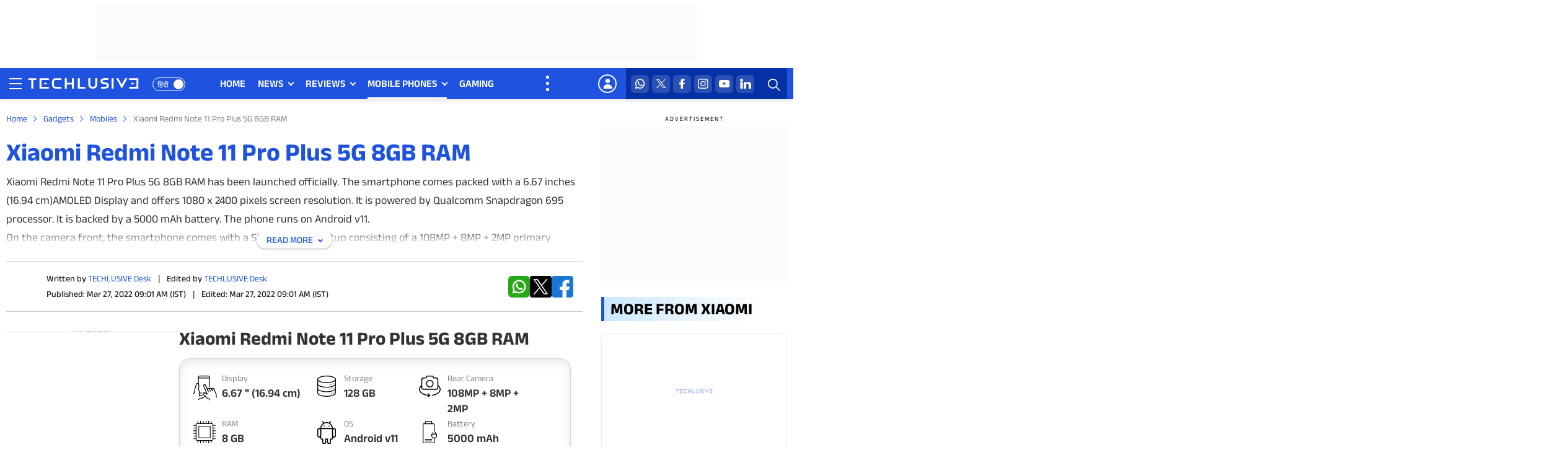

--- FILE ---
content_type: text/html; charset=UTF-8
request_url: https://www.techlusive.in/mobile-phones/xiaomi-redmi-note-11-pro-plus-5g-8gb-ram-price-in-india-1245217/
body_size: 39381
content:
<!doctype html>
<html lang="en">
<head>
    <meta charset="UTF-8">
    <meta http-equiv="X-UA-Compatible" content="IE=edge">
    <meta name="viewport" content="width=device-width, initial-scale=1">
    <meta name="format-detection" content="telephone=no">
    <!--Theme Color appearing on Touch Browser-->
    <meta name="theme-color" content="#1E52DF" />
    <!--Theme Color appearing on Touch Browser-->
	      <script type="text/javascript">
                    var site_theme_uri = 'https://www' + '.techlusive.in/wp-content/themes/tech2017/';
            var web_domain = '.techlusive.in';
            var fb_api_key = '2036494109912918';
            var gp_api_key = '210429941534-knu2alk2u1uqv38ji3hqetga71r0g9ju.apps.googleusercontent.com';
                var ocajaxurl = site_theme_uri + 'oc_ajax.php';
      </script>
          	<title>Redmi Note 11 Pro Plus 5G 8GB RAM</title>
    <meta name="description" content="Check latest Redmi Note 11 Pro Plus 5G 8GB RAM price in India, key specs, features, expert reviews, FAQs, user ratings, photos and prices at www.techlusive.in- Redmi Note 11 Pro Plus 5G 8GB RAM launched in India at Rs.0"><meta name="keywords" content="Redmi Note 11 Pro Plus 5G 8GB RAM, Redmi Note 11 Pro Plus 5G 8GB RAM price, Redmi Note 11 Pro Plus 5G 8GB RAM review, Redmi Note 11 Pro Plus 5G 8GB RAM specs, Redmi Note 11 Pro Plus 5G 8GB RAM Details, Xiaomi Mobile, Xiaomi Mobile price in India, Xiaomi Mobile price, Xiaomi Mobile features, Xiaomi Mobile review, latest Xiaomi Mobile, upcoming Xiaomi Mobile, newly launched Xiaomi Mobile"><meta name='robots' content='max-image-preview:large' />
<script async fetchpriority="low"  src="https://www.googletagmanager.com/gtag/js?id=UA-251770508-1"></script>
<script>
var ga_client_id = 0;
(function(i,s,o,g,r,a,m){i['GoogleAnalyticsObject']=r;i[r]=i[r]||function(){ (i[r].q=i[r].q||[]).push(arguments)},i[r].l=1*new Date();a=s.createElement(o), m=s.getElementsByTagName(o)[0];a.async=1;a.src=g;m.parentNode.insertBefore(a,m) })(window,document,'script','//www.google-analytics.com/analytics.js','ga');
ga('create', 'UA-251770508-1', {'cookieDomain': 'none'});
ga(function(tracker) {
    ga_client_id = tracker.get('clientId');
});
</script>
<!-- PPID Creation -->
<script type="text/javascript">
   function create_UUID(str, len){
      let hash = 0;
      for (let i = 0; i < str.length; i++) {
        hash = str.charCodeAt(i) + ((hash << 5) - hash);
      }
      let hex = hash.toString(16);
      let alphanumeric = hex.replace(/[^0-9a-zA-Z]/gi, "");
      while (alphanumeric.length < len) {
        alphanumeric = "0" + alphanumeric;
      }
      return alphanumeric.substr(0, len);
    }
    var UUID=0;
    window.addEventListener("load", function(event) {
      UUID=create_UUID(ga_client_id, 22);
      window.googletag = window.googletag || {cmd: []};
      if(window.googletag && googletag.pubadsReady) {
        googletag.pubads().setPublisherProvidedId(UUID);
        googletag.enableServices();
      }
    });
</script>
<!-- END of PPID Creation -->
<!-- GA4 custom dimension 1 -->
<script>
        			dataLayer = [{
				'author_name': 'TECHLUSIVE Desk',
				'section_name': 'mobile-phones',
				'publish_date': '2022-03-27T03:31:02+05:30',
				'story_url': 'https://www.techlusive.in/mobile-phones/xiaomi-redmi-note-11-pro-plus-5g-8gb-ram-price-in-india-1245217/',
				'post_id': '1245217',
				'news_platform': 'NA'
			}]; 
				
</script>
<!-- GA4 custom dimension 1 -->
 <!-- Google Tag Manager -->
  <script>
      (function(w, d, s, l, i) {
        w[l] = w[l] || [];
        w[l].push({
          'gtm.start': new Date().getTime(),
          event: 'gtm.js'
        });
        var f = d.getElementsByTagName(s)[0],
          j = d.createElement(s),
          dl = l != 'dataLayer' ? '&l=' + l : '';
        j.async = true;
        j.src = 'https://www.googletagmanager.com/gtm.js?id=' + i + dl;
        f.parentNode.insertBefore(j, f);
      })
      (window, document, 'script', 'dataLayer', 'GTM-NDFH5W5');
  </script>
  <!-- End Google Tag Manager -->
<!-- GA Code Start -->
<script>
    window.addEventListener("load", function (e) {
        window.dataLayer = window.dataLayer || [];
        // function gtag(){dataLayer.push(arguments);}
        window.gtag = function(){dataLayer.push(arguments);}
        gtag('js', new Date());
                gtag('set', {'dimension1': 'TECHLUSIVE Desk'});
        gtag('set', {'dimension2': ''});
        gtag('set', {'dimension3': ''});
        gtag('set', {'dimension4': ''});
        gtag('set', {'dimension5': '1245217'});
        var ppid_set = false;
        var client_id = ga_client_id;
        gtag('set', {'dimension6':'Product Detail'});
        if (client_id.length) {
        ppid_set = true;
        gtag('set', {'dimension7': client_id});
        gtag('set', {'dimension8': client_id});
        gtag('set', {'dimension9': UUID });
        }
        gtag('config', 'UA-251770508-1');
        if (!ppid_set) {
        gtag('event', 'setting_ppid', {'dimension7': client_id, 'dimension8': client_id, 'dimension9': UUID}); 
        }
    });
</script>
<!-- GA Code End -->
<!-- chartbeat Start -->
    <script type="text/javascript">
    window.addEventListener("load", function(event) {
        (function() {
            var _sf_async_config = window._sf_async_config = (window._sf_async_config || {});
            _sf_async_config.uid = 65504;
            _sf_async_config.domain = 'techlusive.in';
            _sf_async_config.flickerControl = false;
            _sf_async_config.useCanonical = true;
            _sf_async_config.useCanonicalDomain = true;
            _sf_async_config.sections = 'mobile-phones';
            _sf_async_config.authors = 'TECHLUSIVE Desk';
            function loadChartbeat() {
                var e = document.createElement('script');
                var n = document.getElementsByTagName('script')[0];
                e.type = 'text/javascript';
                e.async = true;
                e.src = '//static.chartbeat.com/js/chartbeat.js';;
                n.parentNode.insertBefore(e, n);
            }
            loadChartbeat();
        })();
        loadJS('//static.chartbeat.com/js/chartbeat_mab.js');
    });
</script>
<!-- chartbeat End -->

<!-- This site is optimized with the Yoast SEO Premium plugin v11.8 - https://yoast.com/wordpress/plugins/seo/ -->
<link rel="canonical" href="https://www.techlusive.in/mobile-phones/xiaomi-redmi-note-11-pro-plus-5g-8gb-ram-price-in-india-1245217/" />
<!-- / Yoast SEO Premium plugin. -->

<meta property="fb:pages" content="127618930636739,164165813989930" />
<meta http-equiv="Content-Language" content="en">
        <script type="text/javascript">
                var site_url = "https://www.techlusive.in";
        </script>
<meta name="article:modified_time" content="2026-01-16T10:57:43+05:30"/>
<link rel="icon" type="image/png" href="https://st1.techlusive.in//wp-content/themes/tech2017/images/techlusive_fav_48.png" />
<link rel="apple-touch-icon-precomposed" href="https://st1.techlusive.in//wp-content/themes/tech2017/images/techlusive-72x72.png" />
<link rel="apple-touch-icon-precomposed" sizes="72x72" href="https://st1.techlusive.in//wp-content/themes/tech2017/images/techlusive-72x72.png" />
<link rel="apple-touch-icon-precomposed" sizes="114x114" href="https://st1.techlusive.in//wp-content/themes/tech2017/images/techlusive-114x114.png" />
<link rel="apple-touch-icon-precomposed" sizes="144x144" href="https://st1.techlusive.in//wp-content/themes/tech2017/images/techlusive-144x144.png" />
      <!--Favicon starts-->
    <link rel="shortcut icon" href="https://st1.techlusive.in/wp-content/themes/tech2017/images/favicon.ico" />
	<meta name="robots" content="index,follow" />	<link rel="preconnect" crossorigin href="https://cdn.taboola.com/" />
  <link rel="preconnect" crossorigin href="https://images.taboola.com/" />
  <link rel="preconnect" crossorigin href="https://trc.taboola.com/" />
  <link rel="preconnect" crossorigin href="https://fonts.gstatic.com/" />
  <link href="//gum.criteo.com" rel="preconnect" crossorigin>
  <link href="//gum.criteo.com" rel="dns-prefetch" crossorigin>
    <link rel="preload" href="https://fonts.gstatic.com/s/aneklatin/v10/co3WmWZulTRoU4a8dqrWiajBS5ByUkvdrluH-z-KzhM.woff2" as="font" type="font/woff2" crossorigin>
  <style>
    @font-face {
      font-family: 'Anek Latin';
      font-style: normal;
      font-weight: 400 700;
      font-stretch: 100%;
      font-display: swap;
      src: local('Anek Latin'), url(https://fonts.gstatic.com/s/aneklatin/v10/co3WmWZulTRoU4a8dqrWiajBS5ByUkvdrluH-z-KzhM.woff2) format('woff2');
      unicode-range: U+0000-00FF, U+0131, U+0152-0153, U+02BB-02BC, U+02C6, U+02DA, U+02DC, U+0304, U+0308, U+0329, U+2000-206F, U+20AC, U+2122, U+2191, U+2193, U+2212, U+2215, U+FEFF, U+FFFD;
    }
  </style>
    <!--fonts ends-->
    <!--styesheet starts-->
    <style>body,html{overflow-x:hidden}body,h1,h2,h3,h4,h5,h6,input,textarea{text-rendering:optimizeLegibility}body,fieldset,figure,html,legend,ol,td,th,ul{padding:0}.btn,.hundred,body,figure,footer,header,section,sub,sup{position:relative}.btn,.language-switch a,.progress-wrap:after,.text-center{text-align:center}*,.btn{vertical-align:top}.btn,.primary-nav ul ul li a{white-space:normal;font-weight:400}.btn,body{font-weight:400}.btn,.language-switch a,.login-name a,.primary-nav ul>li>a,.top-right-icons ul li a{text-transform:uppercase}.primary-nav ul>li .submenu-button:after,body,input,nav.nav-wrap .submenu-button:before,textarea{-webkit-font-smoothing:antialiased;-moz-osx-font-smoothing:grayscale}body,html{margin:0}body{background-color:var(--white);font-family:var(--font-family-eng);font-size:18px;line-height:1.5;color:var(--black);width:100%;margin:0 auto;min-height:100vh;-webkit-overflow-scrolling:touch;overflow-scrolling:touch;-webkit-font-kerning:auto;font-kerning:auto;-webkit-overflow-scrolling:touch;-webkit-text-size-adjust:100%}.dropdown-content-sso.show,.header-menu,.i-accept input:checked~.checkmark:after,article,aside,details,figcaption,figure,footer,header,hgroup,img,main,menu,nav,section,summary{display:block}button,figure{overflow:visible}*,:after,:before{-webkit-box-sizing:border-box;-moz-box-sizing:border-box;box-sizing:border-box}::selection{background-color:var(--blue);color:var(--white);text-shadow:none}::-moz-selection{background-color:var(--blue);color:var(--white);text-shadow:none}::-webkit-selection{background-color:var(--blue);color:var(--white);text-shadow:none}*,:active,:focus,a:hover,a:link,a:visited{text-decoration:none;outline:0;outline-offset:0}*,a,button,input,select,textarea{-webkit-tap-highlight-color:transparent}.btn,[role=button],a,button,input[type=button],input[type=reset],input[type=submit]{cursor:pointer}.btn,.form-control,button{text-decoration:none;-webkit-transition:.4s linear;-ms-transition:.4s linear;-o-transition:.4s linear;transition:.4s linear;border:0}h1,h2,h3,h4,h5,h6{display:block;line-height:1.6;font-weight:600;margin:0}b,optgroup,strong{font-weight:600}ol,ul{margin:0;list-style:none}audio,canvas,progress,video{display:inline-block;vertical-align:baseline}audio,video{width:100%;height:auto}audio:not([controls]){display:none;height:0}.ads-box-970x90 .ads-text,.login-mobile,.primary-nav #menu-button,.primary-nav .more-nav:before,.primary-nav ul li:before,.primary-nav ul ul ul:after,.primary-nav ul ul ul:before,.primary-nav ul ul>li>a:before,.primary-nav ul>li#navlinks-primary,.primary-nav ul>li.auto-nav-more .submenu-button,.search-icon.is-active .search-triger:after,.search-icon.is-active .search-triger:before,.sidebar_active header .nav-trigger .nav-icon,.sign-out-mobile,.subscribe-popup .display-none,[hidden],nav #menu-button,nav.nav-wrap li:before,nav.nav-wrap ul.nav ul:after,nav.nav-wrap ul.nav ul:before,nav.nav-wrap ul.nav>li:after,nav.nav-wrap ul.nav>li:first-child:before,nav.nav-wrap ul.nav>li>ul li a:after,nav.nav-wrap ul.nav>li>ul>li:after,template{display:none}img{height:auto;max-width:100%;user-drag:none;user-select:none;-moz-user-select:none;-webkit-user-select:none;-ms-user-select:none}img::-moz-selection,img::-webkit-selection,img::selection{background:0 0}.dropdown-content-sso p+p,.socials-icons-white ul li+li,figure{margin:0}iframe{border:none}sub,sup{font-size:75%;line-height:0;vertical-align:baseline}sup{top:-.5em}sub{bottom:-.25em}footer,svg:not(:root){overflow:hidden}hr{height:0;-webkit-box-sizing:content-box;-moz-box-sizing:content-box;box-sizing:content-box}pre,textarea{overflow:auto}code,kbd,pre,samp{font-family:inherit;font-size:1em}button,input,optgroup,select,textarea{margin:0;font:inherit;color:inherit}button,select{text-transform:none}button,html input[type=button],input[type=reset],input[type=submit]{-webkit-appearance:button;cursor:pointer}html input[disabled]{cursor:default}button::-moz-focus-inner,input::-moz-focus-inner{padding:0;border:0}input{line-height:normal}.btn,textarea{line-height:1.6!important}input[type=checkbox],input[type=radio]{-webkit-box-sizing:border-box;-moz-box-sizing:border-box;box-sizing:border-box;padding:0;display:inline-block;margin-right:5px;vertical-align:1px}input[type=number]::-webkit-inner-spin-button,input[type=number]::-webkit-outer-spin-button{height:auto}input[type=search]{-webkit-box-sizing:content-box;-moz-box-sizing:content-box;box-sizing:content-box;-webkit-appearance:textfield}input[type=search]::-webkit-search-cancel-button,input[type=search]::-webkit-search-decoration{-webkit-appearance:none}fieldset,legend{border:0}table{border-spacing:0;border-collapse:collapse}button[disabled]{pointer-events:auto!important;cursor:not-allowed!important}@keyframes live-now{0%{-webkit-transform:scale(1);opacity:0}50%{opacity:1}to{-webkit-transform:scale(2);opacity:0}}@-webkit-keyframes live-now{0%{-webkit-transform:scale(1);opacity:0}50%{opacity:1}to{-webkit-transform:scale(2);opacity:0}}@-moz-keyframes live-now{0%{-webkit-transform:scale(1);opacity:0}50%{opacity:1}to{-webkit-transform:scale(2);opacity:0}}html[lang=hi] body{font-family:var(--font-family-hi)}:root{--white:#ffffff;--white-1:rgba(255,255,255,.1);--white-2:rgba(255,255,255,.2);--white-3:rgba(255,255,255,.3);--white-4:rgba(255,255,255,.4);--white-5:rgba(255,255,255,.5);--white-6:rgba(255,255,255,.6);--white-7:rgba(255,255,255,.7);--white-8:rgba(255,255,255,.8);--white-9:rgba(255,255,255,.9);--black:#000000;--black-00:#000000;--black-22:#222222;--black-33:#333333;--black-44:#444444;--black-55:#555555;--blue:#1E52DF;--dark-blue:#0531A7;--secondary-blue:#6bd2ff;--light-blue:#CBE8FE;--light-blue-1:rgba(107,210,255,0.1);--light-blue-2:rgba(107,210,255,0.2);--light-blue-3:rgba(107,210,255,0.3);--light-blue-4:rgba(107,210,255,0.4);--light-blue-5:rgba(107,210,255,0.5);--light-blue-6:rgba(107,210,255,0.6);--light-blue-7:rgba(107,210,255,0.7);--light-blue-8:rgba(107,210,255,0.8);--light-blue-9:rgba(107,210,255,0.9);--light-blue-gradient:linear-gradient(to right, rgba(203,232,254,1) 0%,rgba(255,255,255,0) 100%);--link-color-gradient:linear-gradient(to right, rgba(255,255,255,0) 0%,rgba(107,210,255,1) 42%);--link-color-gradient2:linear-gradient(to right, rgba(255,255,255,0) 0%,rgba(107,210,255,0.63) 100%);--text-black-gradient:linear-gradient(to bottom, rgba(0,0,0,0) 0%,rgba(0,0,0,1) 82%);--gray-F2:#F2F2F2;--gray-F3:#F3F3F3;--gray-7D:#7D7D7D;--red:#e2000b;--border-color:#B6B6B6;--ads-bg:#fbfbfb;--mobile-ads-bg:#f6f6f6;--color-03:rgba(0,0,0, 0.03);--color-05:rgba(0,0,0, 0.05);--color-1:rgba(0,0,0, 0.1);--color-2:rgba(0,0,0, 0.2);--color-3:rgba(0,0,0, 0.3);--color-4:rgba(0,0,0, 0.4);--color-5:rgba(0,0,0, 0.5);--color-6:rgba(0,0,0, 0.6);--color-7:rgba(0,0,0, 0.7);--color-8:rgba(0,0,0, 0.8);--color-9:rgba(0,0,0, 0.9);--font-family-eng:'Anek Latin',-apple-system,BlinkMacSystemFont,Segoe UI,Roboto,Ubuntu,Arial,sans-serif,"Apple Color Emoji","Segoe UI Emoji",Segoe UI Symbol;--font-family-hi:"Anek Devanagari",-apple-system,BlinkMacSystemFont,Segoe UI,Roboto,Ubuntu,Arial,sans-serif,"Apple Color Emoji","Segoe UI Emoji",Segoe UI Symbol}a{color:var(--blue);text-decoration:none;background-color:transparent}a:focus,a:hover{color:var(--black);text-decoration:none;outline:0}input[type=date],input[type=email],input[type=file],input[type=number],input[type=password],input[type=search],input[type=tel],input[type=text],input[type=url],select,textarea{background-color:var(--white);border:1px solid var(--color-2);color:var(--black);display:block;font-size:16px;line-height:1.6!important;padding:10px 15px;position:relative;width:100%;-moz-box-shadow:none;-webkit-box-shadow:none;box-shadow:none;-moz-appearance:none;-webkit-appearance:none;border-radius:5px;box-sizing:border-box}.btn,select option,textarea{font-size:14px}.searchBox input[type=text]:focus,.subscribe-popup input[type=email]:focus,.subscribe-popup input[type=text]:focus,footer .all-logos ul li a:hover,input[type=date]:focus,input[type=email]:focus,input[type=file]:focus,input[type=number]:focus,input[type=password]:focus,input[type=search]:focus,input[type=tel]:focus,input[type=text]:focus,input[type=url]:focus,select:focus,textarea:focus{border-color:var(--blue)}textarea{height:130px;resize:none}select{-webkit-appearance:menulist;-moz-appearance:menulist}::-webkit-input-placeholder{color:var(--black);opacity:1}:-moz-placeholder{color:var(--black);opacity:1}::-moz-placeholder{color:var(--black);opacity:1}:-ms-input-placeholder{color:var(--black);opacity:1}.hundred,footer,header,section{float:left;width:100%}.btn{min-width:150px;border-radius:6px;margin:0;padding:10px 25px;color:var(--white)!important;text-decoration:none;display:inline-block;cursor:pointer;font-style:normal;background:var(--blue);width:auto!important}.container,.container-fluid{margin-right:auto;margin-left:auto}.btn:before,.btn:focus,.btn:focus:before,.btn:hover,.btn:hover:before{background:var(--black);color:var(--white)!important;text-decoration:none}.border-btn{background:0 0;color:var(--blue)!important;border:1px solid var(--blue)}.border-btn:focus,.border-btn:hover{color:var(--black)!important;background-color:transparent;border-color:var(--black)}.progress-wrap,header{background-color:var(--white)}.progress-wrap{height:37px;width:37px;cursor:pointer;display:block;position:fixed;right:10px;bottom:10px;border-radius:100%;box-shadow:inset 0 0 0 .1rem rgb(128 130 134 / 25%);z-index:9;opacity:0;visibility:hidden;transform:translateY(.75rem);transition:.2s linear,margin-right}.progress-wrap.active-progress{opacity:1;visibility:visible;transform:translateY(0)}.progress-wrap:after{border-right:2px solid var(--black);border-bottom:2px solid var(--black);content:"";height:9px;line-height:41px;position:absolute;left:15px;top:15px;-ms-transform:rotate(-135deg);-webkit-transform:rotate(-135deg);transform:rotate(-135deg);width:9px;z-index:2}.progress-wrap svg.progress-circle path{stroke:var(--blue);stroke:var(--blue);stroke-width:4;box-sizing:border-box;transition:.2s linear}.progress-wrap svg path{fill:none}.btnMenuClose,.search-icon.is-active .search-triger,header .closemenu{position:absolute;right:0;top:0;cursor:pointer;z-index:5;width:30px;height:30px;display:inline-block;-webkit-font-smoothing:antialiased;-moz-osx-font-smoothing:grayscale;transition:transform .25s linear;-webkit-transition:-webkit-transform .25s linear}.btnMenuClose:hover,header .closemenu:hover{transform:rotate(180deg)}.btnMenuClose:after,.btnMenuClose:before,.search-icon.is-active .search-triger:after,.search-icon.is-active .search-triger:before,header .closemenu:after,header .closemenu:before{content:'';height:3px;width:20px;display:inline-flex;background:var(--white);position:absolute;top:14px;left:12px;transform:rotate(-45deg);-webkit-transform:rotate(-45deg);-moz-transform:rotate(-45deg);-o-transform:rotate(-45deg);-ms-transform:rotate(-45deg);border:0}.btnMenuClose:after,.search-icon.is-active .search-triger:after,header .closemenu:after{transform:rotate(45deg);-webkit-transform:rotate(45deg);-moz-transform:rotate(45deg);-o-transform:rotate(45deg);-ms-transform:rotate(45deg)}.ads-in-mobile,.also-visit-logos ul li a:after,.also-visit-logos ul li:after,.also-visit-logos ul li:before,.dropdown-content-sso .logout:after,.foot-all-links ul li a:after,.foot-all-links ul li:after,.search-icon.is-active .search-triger::after,.search-icon.is-active .search-triger::before,.show-mobile,.socials-icons-white ul li+li:before,nav.nav-wrap ul.nav ul li.has-sub:after,nav.nav-wrap ul.nav ul ul{display:none!important}.container-fluid{padding-right:15px;padding-left:15px;max-width:1280px;width:100%}.container{padding-right:10px;padding-left:10px;max-width:1330px;width:100%}header{box-shadow:0 3px 6px var(--color-1);position:relative;z-index:150}.is-sticky .header-menu,.rt-sticky{position:fixed;top:0;left:0;right:0;z-index:10;display:block;background-color:var(--white)}header .logo-nav-wrap{float:left;width:100%;background-color:var(--blue);height:50px}header .logo-nav-wrap .content{display:flex;justify-content:space-between;flex-wrap:wrap;align-items:stretch;gap:0;position:relative;width:100%}header .logo-hamburger{display:inline-flex;align-items:center;justify-content:center;position:relative;padding-right:75px;z-index:115}header .top-right-content{display:inline-flex;align-items:stretch;justify-content:center;width:auto;position:relative;gap:2px;z-index:100}header .logo,header .logo a,header .logo img{display:inline-flex;width:179px;height:22px}header .logo a,header .logo img{background:0 0}header .logo a{margin-top:2px}header .trigger{padding:0;width:auto;height:auto;float:left;margin-right:5px;cursor:pointer;background:0 0;border:0}header .nav-trigger{display:inline-block;vertical-align:middle;width:30px;height:30px;cursor:pointer;padding:0;position:relative}header .nav-trigger .nav-icon{width:20px;height:20px;display:inline-block;position:absolute;left:50%;top:50%;margin:-12px 0 0 -10px;background:0 0!important}header .nav-trigger .nav-icon:before{content:'';height:2px;width:100%;background:var(--white);display:block;position:absolute;top:3px;left:0;box-shadow:0 8px 0 var(--white),0 16px 0 var(--white);-webkit-box-shadow:0 8px 0 var(--white),0 16px 0 var(--white);-moz-box-shadow:0 8px 0 var(--white),0 16px 0 var(--white)}.primary-nav ul>li>ul,.suggestion-wrap ul{box-shadow:rgba(0,0,0,.07) 0 1px 1px,rgba(0,0,0,.07) 0 2px 2px,rgba(0,0,0,.07) 0 4px 4px,rgba(0,0,0,.07) 0 8px 8px,rgba(0,0,0,.07) 0 16px 16px}.language-switch{position:absolute;right:0;top:15px}.language-switch a{display:inline-flex;justify-content:space-between;align-items:center;text-decoration:none;font-size:12px;line-height:22px;height:22px;font-weight:500;color:var(--white);padding:2px 0 0 7px;border-radius:60px;min-width:53px;border:1px solid var(--white)}.language-switch a:after{height:16px;width:16px;border-radius:60px;background-color:var(--white);content:'';position:absolute;right:3px;top:3px;text-align:center}.language-switch a:hover,.search-triger,.searchBox .search-btn,.top-right-icons{background-color:var(--dark-blue)}.top-right-icons{width:auto;display:inline-flex;padding:0 8px}.top-right-icons ul{display:flex;flex-wrap:wrap;align-items:center;justify-content:space-around;flex-direction:row;clear:both}.top-right-icons ul li{float:left;width:auto;position:relative}.top-right-icons ul li+li{margin-left:5px}.top-right-icons ul li a{display:inline-block;font-size:14px;color:var(--black);text-decoration:none;font-weight:600}.common-all-content .login-box p.google-btn a,.primary-nav ul>li>a{font-size:16px;font-weight:600;line-height:1.5;text-decoration:none}.top-right-icons ul li .svg-icon{display:flex;justify-content:center;align-items:center;width:29px;height:auto;font-size:0;margin:0 auto}.top-right-icons ul li .svg-icon img{width:29px;height:auto;display:inline-flex}.search-icon{width:45px;height:auto;display:inline-flex;align-items:center;justify-content:center}.search-triger{width:45px;height:50px;display:inline-flex;justify-content:center;align-items:center;border-radius:0;cursor:pointer;position:relative}.search-triger img{display:block;margin:4px 0 0 3px;width:20px;height:20px}.search-icon.is-active .search-triger{width:45px;height:50px;display:inline-flex;justify-content:center;align-items:center}.searchBox{padding:0;float:none;margin:0;background:var(--dark-blue)}.searchBox-slide-left{width:262px;right:-100%;top:0;bottom:0;position:absolute!important;transition:1s;display:block!important;z-index:50;height:100%;overflow:visible!important;min-height:inherit!important;opacity:0}.searchBox-slide-left.move{right:0;transform:translate(0,0);opacity:1}.searchBox input[type=text]{border-radius:6px;border:0;padding:12px 45px 12px 10px;box-shadow:none;background:0 0!important;height:50px;color:var(--white)}.searchBox input[type=text]::-webkit-input-placeholder{color:var(--white);opacity:1}.searchBox input[type=text]:-moz-placeholder{color:var(--white);opacity:1}.searchBox input[type=text]::-moz-placeholder{color:var(--white);opacity:1}.searchBox input[type=text]:-ms-input-placeholder{color:var(--white);opacity:1}.searchBox .search-btn{position:absolute;right:0;top:0;border:0;font-size:0;background-image:url("https://st1.techlusive.in/wp-content/themes/tech2017/images/search-white.svg");background-repeat:no-repeat;background-position:9px 17px;background-size:20px 20px;width:45px;height:50px;border-radius:0}.suggestion-wrap ul{overflow-x:auto;max-height:374px;background-color:var(--gray-F2);padding:5px}.suggestion-wrap ul li .repeat-box a{background-color:var(--white);box-shadow:0 0 2px #00000029;padding:5px;border-radius:6px}.suggestion-wrap ul li+li{margin-top:10px}.suggestion-wrap ul li .repeat-box .photo{flex:0 0 80px}.suggestion-wrap ul li .repeat-box .text h3{font-size:13px;line-height:1.4!important}.suggestion-wrap ::-webkit-scrollbar{width:4px}.suggestion-wrap ::-webkit-scrollbar-track{background:var(--color-05)}.suggestion-wrap ::-webkit-scrollbar-thumb{background:var(--color-3)}.suggestion-wrap ::-webkit-scrollbar-thumb:hover{background:var(--blue)}.primary-wrap{position:relative;z-index:100}.primary-nav:after,header .logo-nav-wrap .content:after{position:absolute;right:-100%;top:0;bottom:0;width:100%;height:auto;content:'';background-color:var(--blue);z-index:106}.primary-nav{float:left;width:100%;max-width:685px;padding:0 40px 0 0;margin:0;position:relative;z-index:5}.primary-nav #menu-button,.primary-nav ul,.primary-nav ul li,.primary-nav ul li a{margin:0;padding:0;border:0;list-style:none;display:block;position:relative;-webkit-box-sizing:border-box;-moz-box-sizing:border-box;box-sizing:border-box;z-index:99}.primary-nav ul.main-nav{display:inline-flex;align-items:stretch;flex-wrap:nowrap}.primary-nav ul{position:static}.primary-nav ul>li{float:left;margin:0;padding:0;overflow:visible;position:relative}.primary-nav ul>li+li{margin-left:20px}.primary-nav ul>li>a{display:inline-block;padding:13px 0;margin:0;color:var(--white);white-space:nowrap}.primary-nav ul>li.has-sub>a{padding-right:15px}.primary-nav ul>li .submenu-button{position:absolute;top:20px;right:0;z-index:5;width:auto;height:auto}.primary-nav ul>li .submenu-button:after{content:'';display:inline-block;position:absolute;top:0;right:0;z-index:5;width:7px;height:7px;border-top:2px solid var(--white);border-right:2px solid var(--white);transform:rotate(136deg);transition:transform .25s linear;-webkit-transition:-webkit-transform .25s linear}.primary-nav ul>li.has-sub:hover .submenu-button:after{transform:rotate(-45deg);top:3px}.primary-nav ul>li>a:before{content:'';height:3px;left:0;bottom:0;position:absolute;width:100%;overflow:hidden;-webkit-transform:scaleX(0);-ms-transform:scaleX(0);transform:scaleX(0);-webkit-transform-origin:right center;-ms-transform-origin:right center;transform-origin:right center;-webkit-transition:-webkit-transform .4s cubic-bezier(.645,.045,.355,1);transition:transform .4s cubic-bezier(.645,.045,.355,1);background:var(--white)}.nav>li>a:focus,.nav>li>a:hover,nav.nav-wrap ul.nav>li>ul>li{background-color:transparent}.primary-nav ul>li.current-menu-ancestor>a:before,.primary-nav ul>li.current-menu-item>a:before,.primary-nav ul>li:hover>a:before,.primary-nav ul>li>a:hover:before{-webkit-transform:none;-ms-transform:none;transform:none;-webkit-transform-origin:left center;-ms-transform-origin:left center;transform-origin:left center;width:100%}#push_sidebar,.primary-nav ul>li>ul{transform:translateY(15px);visibility:hidden;opacity:0}.primary-nav>ul.nav>li>ul{top:100%}.primary-nav ul ul ul{left:100%}.primary-nav ul ul>li:hover>ul{left:98%;top:0}@media only screen and (min-width:1024px){.primary-nav ul li ul{-moz-transition:.3s linear!important;-webkit-transition:.3s linear!important;-ms-transition:.3s linear!important;transition:.3s linear!important}}.primary-nav ul ul li{float:left;width:100%;padding:0;margin:0;vertical-align:top;overflow:visible}.primary-nav ul ul li+li{border-top:1px dashed var(--color-1)}.primary-nav ul ul li:last-child,.primary-nav ul>li ul li:last-child,nav.nav-wrap ul.nav>li:last-child{border-bottom:none}.primary-nav ul ul li a{width:auto;text-transform:capitalize;text-transform:none;font-size:16px!important;line-height:1.58;color:var(--black);padding:8px 20px 8px 32px;text-decoration:none;transition:none;-moz-transition:none;-webkit-transition:none;-ms-transition:none;-o-transition:none;display:block}.primary-nav ul ul li:last-child,.primary-nav ul ul li:last-child a{border-radius:0 0 6px 6px;overflow:hidden}.primary-nav ul ul li.has-sub a{padding-right:35px}.primary-nav ul ul ul li a{text-transform:none!important}.primary-nav ul li.current-menu-ancestor>a,.primary-nav ul li.current-menu-item>a{color:var(--white);background-color:transparent}.primary-nav ul>li.current-menu-ancestor:hover>a:before,.primary-nav ul>li.current-menu-ancestor>a:before,.primary-nav ul>li.current-menu-item:hover>a:before,.primary-nav ul>li.current-menu-item>a:before{transform-origin:top right;transform:scaleX(1)}.primary-nav ul ul li.current-menu-ancestor>a,.primary-nav ul ul li.current-menu-item>a,.primary-nav ul ul li:hover>a,.primary-nav ul ul li>a:hover{color:var(--blue);background-color:var(--light-blue-1)}#push_sidebar,.primary-nav .more-nav:after,.primary-nav ul>li ul li:hover{background:var(--white)}.primary-nav ul>li>ul{position:absolute;top:50px;left:0;width:235px;margin:0;padding:0;background-color:var(--white);text-align:left;border-radius:0 0 4px 4px;align-items:flex-start;background-clip:padding-box;-webkit-transition:.2s}.also-visit-logos ul li img,footer .all-logos ul li img{max-width:100px;max-height:22px;margin:auto;vertical-align:middle}.primary-nav ul>li:hover>ul{opacity:1;visibility:visible;-webkit-transition:.45s;transform:translateY(0);max-height:800px}.primary-nav ul>li>ul li ul{left:225px;top:0;width:225px}.primary-nav ul>li:hover>ul li ul{top:0}.primary-nav ul>li ul li{display:block;border-bottom:none;border-left:none}.primary-nav ul ul li a:after{content:'';height:5px;width:5px;display:block;border:1px solid var(--black);border-right-width:0;border-top-width:0;transform:rotate(-135deg);position:absolute;top:18px;left:15px;background:0 0}.primary-nav ul>li>ul>li:hover>a:before{opacity:1}.primary-nav ul>li.auto-nav-more{position:absolute;right:0;top:0;background-color:var(--blue);z-index:106;margin:0}.primary-nav ul ul:before,ul.auto-nav-more-list:before{content:'';height:0;width:0;border:5px solid transparent;border-top-width:0;border-bottom-color:var(--white);position:absolute;z-index:55}.primary-nav ul ul.auto-nav-more-list li a:after{top:18px}.primary-nav ul ul:before{left:15px;right:auto;top:-7px;display:none}ul.auto-nav-more-list:before{left:auto!important;right:17px!important;top:-5px!important;display:block!important}.primary-nav .auto-nav-more{background:0 0}.primary-nav .more-nav{padding:0!important;outline:0;border:0;background:0 0;position:relative;width:40px;height:50px;font-size:0;border-radius:0}.primary-nav .more-nav:after{content:'';height:5px;width:5px;border-radius:5px;display:block;position:absolute;top:12px;left:16px;box-shadow:0 10px 0 var(--white),0 20px 0 var(--white)}.primary-nav ul>li:hover .more-nav{background:var(--color-05)}.primary-nav .more-nav:hover:after,.primary-nav ul>li:hover .more-nav:after{background:var(--white);box-shadow:0 10px 0 var(--white),0 20px 0 var(--white)}.primary-nav ul>li.auto-nav-more ul.auto-nav-more-list{left:auto;right:0}.primary-nav ul>li.auto-nav-more ul.auto-nav-more-list ul{left:auto;right:97%}.login,.login-name{position:relative;z-index:20;transition:.4s linear;display:inline-flex;justify-content:center;align-items:center;margin:0 15px 0 5px}.login a,.login-name a{display:flex;justify-content:center;align-items:center;gap:0;border-radius:50px;text-decoration:none;padding:0;width:30px;height:30px;-webkit-transition:.4s;-moz-transition:.4s;transition:.4s}.login i,.login-name a{justify-content:center}.login a{border:2px solid var(--white)}.login a:hover{background-color:var(--secondary-blue);border-color:var(--secondary-blue)}.login i{width:auto;height:auto;border-radius:0;display:inline-flex;align-items:center}.login a i img{width:15px;height:16px;display:inline-block;border-radius:0;border:0;box-shadow:none}.login a:hover i img{filter:invert(100%) sepia(7%) saturate(0%) hue-rotate(22deg) brightness(200%) contrast(107%)}.login a,.login a i{font-size:0;line-height:0}.login-name a{border:0;border-radius:30px;font-size:17px;line-height:30px;width:30px;height:30px;background-color:#699722;color:var(--white);padding:0}.login-name a:hover{background-color:var(--white);border-color:var(--white);color:var(--blue)}html[lang=hi] .login-name a{padding-top:6px}.common-all-content .login-box{background:#ecf1ff;border-radius:16px;padding:20px;max-width:360px;display:block;margin:30px auto}.common-all-content .login-box h3{font-size:18px;line-height:1.5;text-align:center;padding:0;margin:10px 0 0;color:var(--black);font-weight:600}.common-all-content .login-box p{color:var(--black);font-size:14px;line-height:1.5;padding:0;margin:0;display:block;overflow:hidden}.common-all-content .login-box p a{color:var(--black);font-weight:700}.common-all-content .login-box p a:hover,.foot-all-links ul li a:hover,.i-accept a:hover{color:var(--blue)}.common-all-content .login-box p.google-btn{padding:0;margin:20px 0}.common-all-content .login-box p.google-btn a{display:flex;justify-content:center;align-items:center;gap:10px;width:100%;border:1px solid #707070;border-radius:12px;color:var(--black);padding:11px;text-transform:none;background-color:var(--white)}.common-all-content .login-box p.google-btn a:hover{background-color:var(--white);border-color:var(--blue)}.dropdown-content-sso{display:none;position:absolute;background-color:var(--white);min-width:185px;box-shadow:0 3px 10px #00000029;z-index:30;right:-5px;top:50px;padding:10px;border-radius:10px;border:1px solid #e2e2e2}.dropdown-content-sso a{color:#000;padding:12px 16px;text-decoration:none;display:block}.dropdown-content-sso:before{content:'';width:0;height:0;border-left:5px solid transparent;border-right:5px solid transparent;border-bottom:5px solid var(--white);position:absolute;right:16px;top:-5px;z-index:99}.dropdown-content-sso p strong{font-weight:700;padding-bottom:12px;font-size:14px}.dropdown-content-sso p{font-size:12px;margin:0;padding:0}.dropdown-content-sso .logout{display:block;text-align:center;padding:5px 10px;background:#f6f1f1;color:var(--black);width:100%;margin:15px 0 0;border:0;outline:0;cursor:pointer;font-size:14px;line-height:1.4}.dropdown-content-sso .logout:hover{background:#ddd}.login-box .i-accept,.login-box p.confirm{font-size:16px;font-weight:400;color:var(--black)}.login-box .i-accept a{font-weight:700}.login-box p.confirm{color:var(--red)}#push_sidebar{left:0;z-index:10;top:50px!important;bottom:0;position:absolute;width:316px;margin:0!important;padding:0;box-shadow:3px 3px 5px 0 var(--color-3);overflow:hidden;height:100vh;background-clip:padding-box;-moz-transition:.3s linear!important;-webkit-transition:.3s linear!important;-ms-transition:.3s linear!important;transition:.3s linear!important;max-height:0}.sidebar_active #push_sidebar{visibility:visible;-webkit-transition:.45s;transform:translateY(0);max-height:10000px;left:0;z-index:555;opacity:1}header .closemenu:after,header .closemenu:before{left:5px}.sidebar_active{overflow:hidden;margin-right:0;margin-left:0}.sidebar_active header:before{background-color:var(--color-4);content:'';position:fixed;left:0;top:0;bottom:0;right:0;z-index:15}.sidebar_active #header-middlebar,.sidebar_active .header-menu{z-index:160}.nav-all{-webkit-overflow-scrolling:touch;position:absolute;top:0;bottom:0;right:0;left:0;z-index:112;overflow:visible;overflow-y:auto;width:333px}.nav-inner{overflow:hidden;padding-bottom:200px;margin-right:0}.rt-sticky .nav-inner{padding-bottom:100px}@-moz-document url-prefix(){.nav-inner{margin-right:15px}}.sidebar_active .translator-container{right:-260px}nav.nav-wrap ul.nav{visibility:visible!important;display:block!important;padding:0;margin:0;border:0}nav.nav-wrap ul.nav>li{display:block;width:100%;margin:0!important;padding:0;border:0!important;clear:both}nav.nav-wrap li{padding:0!important;margin:0;cursor:pointer;font-size:14px!important;line-height:1.6!important;position:relative}nav.nav-wrap li:after{content:'';display:block;margin-left:20px;margin-left:var(--mm-spn-item-indent);opacity:.6}nav.nav-wrap li a{text-decoration:none;color:var(--black-22);position:relative;display:block;padding:10px 10px 10px 15px;font-weight:600;font-size:18px}nav.nav-wrap li a:after{content:'';display:block;position:absolute;top:0;left:0;z-index:0;width:5px;height:100%;background-color:var(--white);-webkit-transition:.4s;-moz-transition:.4s;transition:.4s}nav.nav-wrap li+li a{border-top:1px solid var(--color-1)}nav.nav-wrap li:last-child a{border-bottom:1px solid var(--color-1)}nav.nav-wrap li:first-child a{border-top:0}nav.nav-wrap ul.nav ul{display:none;position:static!important;opacity:1;visibility:visible;padding:0;border-radius:0;background:0 0}nav.nav-wrap ul.nav>li>ul>li{padding:0!important;margin:0;float:left;width:100%!important;border-bottom:none;min-width:inherit}nav.nav-wrap ul.nav>li>ul li a{font-size:16px;font-weight:500;color:var(--black-22);padding:5px 10px 5px 30px;white-space:inherit;border:0;position:relative;display:block;width:100%;text-decoration:none;text-transform:none;background-color:var(--white)}nav.nav-wrap ul.nav>li>ul li a:before{content:'';position:absolute;left:10px;top:14px;width:4px;height:4px;background-color:var(--blue);border:0;opacity:1;right:auto;-webkit-transform:rotate(45deg) translate(0,-50%);-ms-transform:rotate(45deg) translate(0,-50%);transform:rotate(45deg) translate(0,-50%);display:none}nav.nav-wrap ul.nav li ul ul li a{padding-left:30px}nav.nav-wrap ul.nav li ul ul ul li a{padding-left:50px}nav.nav-wrap ul.nav li ul ul ul ul li a{padding-left:55px}nav.nav-wrap .submenu-button{position:absolute;right:0;top:1px;display:block;width:38px;height:48px;cursor:pointer;z-index:111;background-color:var(--white)}nav.nav-wrap .submenu-button:before{content:'';display:inline-block;position:absolute;top:17px;right:14px;z-index:5;width:10px;height:10px;border-top:2px solid var(--black);border-right:2px solid var(--black);transform:rotate(134deg);transition:transform .25s linear;-webkit-transition:-webkit-transform .25s linear}nav.nav-wrap .submenu-button.submenu-opened:before{transform:rotate(-45deg)}nav.nav-wrap ul.nav li.current-menu-ancestor>a,nav.nav-wrap ul.nav li.current-menu-item>a,nav.nav-wrap ul.nav li:hover>a,nav.nav-wrap ul.nav li>a:hover{color:var(--blue)!important;background-color:var(--white)}.foot-all-links ul li a:hover:before,nav.nav-wrap .submenu-button.submenu-opened+a:after,nav.nav-wrap li a:hover:after,nav.nav-wrap li.current-menu-item a:after,nav.nav-wrap li.current-menu-item a:hover:after{background-color:var(--blue)}nav.nav-wrap ul.nav ul li.current-menu-ancestor>a,nav.nav-wrap ul.nav ul li.current-menu-item>a,nav.nav-wrap ul.nav ul li:hover>a,nav.nav-wrap ul.nav ul li>a:hover{background-color:var(--white)!important;color:var(--blue)!important}nav.nav-wrap>ul.nav>li>ul{max-height:inherit;border:0!important;background-color:var(--color-3)!important}nav.nav-wrap ul.nav ul ul.open{display:block!important;max-height:inherit}.bottom-all-icons{padding:0 15px;display:block;overflow:hidden}.bottom-all-icons h3{color:var(--blue);font-size:18px;font-weight:400;margin:15px 0 10px}.also-visit-logos ul{display:flex;justify-content:flex-start;flex-wrap:wrap;align-items:center;gap:10px;width:100%}.also-visit-logos ul li{width:calc(50% - 5px);border:0!important;padding:0;margin:0}.also-visit-logos ul li a{background-color:var(--color-05);border-radius:6px;padding:10px!important;display:block;min-height:43px;border:1px solid var(--white)!important;text-align:center;display:flex;justify-content:center;align-items:center;width:100%;-webkit-transition:.4s;-moz-transition:.4s;transition:.4s}.also-visit-logos ul li img{display:inline-flex}.also-visit-logos ul li a:hover{border-color:var(--blue)!important}.foot-all-links{padding:10px 15px 0}.foot-all-links ul{display:flex;justify-content:flex-start;flex-wrap:wrap;align-items:center;clear:both;width:100%}.foot-all-links ul li{width:50%;padding:5px 0!important;cursor:default}.foot-all-links ul li a{color:var(--black-22);padding:0 0 0 10px!important;display:inline-block;font-size:14px;line-height:1.5;font-weight:400;position:relative;border:0!important}.foot-all-links ul li a:before{content:'';position:absolute;left:0;top:9px;background-color:#bbb;width:4px;height:4px;border-radius:10px;display:block!important}.ads-box{background-color:var(--white);padding-bottom:10px;text-align:center;display:block;overflow:hidden;clear:both}.ads-box .ads-placeholder{width:300px;height:250px;margin:0 auto;overflow:hidden;position:relative;font-size:11px;z-index:2;background-color:var(--ads-bg)}.ads-box-970x90 .ads-placeholder:before,.ads-box:before{content:"advertisement";font-size:10px;text-transform:uppercase}.ads-box:before{text-align:center;line-height:1.4;display:block;color:var(--gray-66);letter-spacing:2px;padding:5px 0}.ads-desktop,.show-desktop,.subscribe-popup.active{display:block!important}.ads-fixed,.taboola-in-content,.top-horizontal-ads-desktop,footer .all-logos ul li a{display:block;text-align:center}.ads-box-970x90,.middle-horizontal-ads-desktop{padding:10px 0;text-align:center;display:block;overflow:hidden;width:100%;background-color:var(--white)}.ads-box-970x90 .ads-placeholder,.middle-horizontal-ads-desktop .ads-placeholder{width:970px;height:90px;margin:0 auto;background-color:var(--ads-bg);overflow:hidden;position:relative;font-size:11px}.ads-box-970x90 .ads-placeholder:before{line-height:14px;text-align:center;color:var(--color-4);padding:0;writing-mode:tb-rl;transform:rotate(-180deg) translateY(-50%);position:absolute;left:0;bottom:50%;background-color:var(--white);letter-spacing:1px;height:90px;display:none}.top-horizontal-ads-desktop{width:auto;background-color:var(--white);padding:0;margin:10px 0 0;overflow:hidden;position:relative;box-shadow:none;clear:both}.ads-fixed,.subscribe-popup{position:fixed;left:0;right:0;bottom:0}.top-horizontal-ads-desktop .ads-placeholder{max-width:970px;min-height:60px;margin:0 auto;background-color:var(--ads-bg);overflow:hidden;position:relative;font-size:11px}.taboola-in-content{overflow:hidden;margin:15px 0 30px;padding:0;border-radius:0;width:100%;box-shadow:var(--color-05) 0 0 0 1px,var(--color-05) 0 0 0 1px inset}.taboola-in-content .taboola-code,.taboola-in-content .taboola-placeholder{padding:5px;border-radius:0;position:relative}.taboola-in-content .container,blockquote{padding:0;margin:0}.taboola-bottom{margin:15px 0;float:left;width:100%;box-shadow:var(--color-1) 0 0 3px 0,var(--color-1) 0 0 1px 0}.taboola-bottom .taboola-code,.taboola-bottom .taboola-placeholder{background-color:var(--white);padding:0}.taboola-bottom .container{padding:10px!important;border-radius:0}footer .all-logos{background-color:var(--gray-F3);padding:15px 0}footer .all-logos ul{justify-content:center}footer .all-logos ul li a{background-color:var(--white);border-radius:6px;padding:10px;min-height:43px;border:1px solid var(--white);min-width:150px}footer .all-logos ul li img{display:inline-block}footer .copyright{background-color:var(--blue);padding:10px 0}footer .copyright .display-flex{justify-content:space-between;align-items:center}footer .copyright p,footer .copyright ul{padding:0;margin:0;display:inline-flex}footer .copyright ul li{font-size:14px;line-height:1.8;font-weight:400;position:relative}footer .copyright ul li+li{padding-left:35px}footer .copyright ul li+li:before{content:'|';color:var(--white);position:absolute;left:18px;top:0}footer .copy-text,footer .copyright p,footer .copyright ul,footer .copyright ul li,footer .copyright ul li a,footer .copyright ul li+li:before{height:auto}footer .copyright ul li a{display:inline-flex}footer .copyright p{font-size:14px;color:var(--white-5);margin-top:4px}footer a{color:var(--white);text-decoration:none}footer a:focus,footer a:hover{color:var(--secondary-blue);text-decoration:none}.socials-icons-white ul{display:inline-flex;justify-content:flex-start;flex-wrap:wrap;align-items:center;gap:3px}.socials-icons-white ul li,html[lang=hi] nav.nav-wrap .socials-color-icons ul li a{padding:0!important}.socials-icons-white ul li,.socials-icons-white ul li .svg-icon,.socials-icons-white ul li a{display:inline-flex;justify-content:center;align-items:center;width:25px;height:25px;border-radius:4px}.socials-icons-white ul li a:hover{background-color:var(--color-1)}.ads-fixed{background-color:var(--mobile-ads-bg);box-shadow:0 -2px 6px 0 var(--color-1);overflow:hidden;height:60px;z-index:15;padding:5px 0}.ads-fixed .ads-placeholder{height:50px;width:320px;margin:0 auto;overflow:hidden;background-color:var(--white);position:relative}html[lang=hi] .language-switch a{padding-top:3px}html[lang=hi] .primary-nav ul>li>a{padding-top:16px;padding-bottom:10px}html[lang=hi] .primary-nav ul ul li a{padding-top:12px;padding-bottom:4px}html[lang=hi] .primary-nav ul ul li a:after{top:19px}html[lang=hi] .common-all-content a.more{padding-top:7px;padding-bottom:1px}html[lang=hi] .common-all-content .more-btn-bottom a.more{padding-top:11px;padding-bottom:6px}html[lang=hi] nav.nav-wrap li a{padding-top:14px!important;padding-bottom:6px!important}html[lang=hi] nav.nav-wrap ul.nav>li>ul li a{padding-top:5px!important;padding-bottom:5px!important}html[lang=hi] .foot-all-links ul li a{padding:0 0 0 10px!important}html[lang=hi] .foot-all-links ul li a:before{top:7px}html[lang=hi] .bottom-all-icons h3{margin-bottom:5px}html[lang=hi] .also-visit-logos ul li a{padding:10px!important}html[lang=hi] .searchBox input[type=text]{padding-top:16px;padding-bottom:8px}.subscribe-newsletter{margin:15px 0}.subscribe-newsletter .subscribe-box{background:var(--blue) url("https://st1.techlusive.in/wp-content/themes/tech2017/images/subscribe-newsletter-bg-min.jpg") no-repeat right bottom;padding:18px 40px;border-radius:5px;align-items:center;gap:40px}.subscribe-newsletter .subscribe-box p{font-size:23px;line-height:1.5;font-weight:600;color:var(--white);padding:0;margin:0}.subscribe-newsletter .subscribe-box .btn{background-color:var(--white);color:var(--blue)!important;font-size:16px;font-weight:600;padding:7px 10px;min-width:145px;border:1px solid var(--white)}.subscribe-newsletter .subscribe-box .btn:hover{background-color:var(--color-2);color:var(--white)!important;border-color:var(--white)}.subscribe-newsletter .logo a,.subscribe-newsletter .logo img{width:216px;height:26px;background:0 0;display:inline-block}.subscribe-newsletter .logo{border-right:1px solid var(--white-3);padding:15px 40px 15px 0}.subscribe-newsletter .logo a{margin-top:4px}html[lang=hi] .subscribe-newsletter .subscribe-box .btn{padding-top:10px;padding-bottom:4px}html[lang=hi] .subscribe-newsletter .subscribe-box p{padding-top:8px}.photo-gallery+.subscribe-newsletter{margin-top:0}.subscribe-popup{top:0;background-color:var(--color-6);z-index:300;display:none;padding:10px}.subscribe-popup.active{opacity:1}.subscribe-popup .white-box{position:relative;z-index:90;margin:0 auto;max-width:514px;padding:0;top:50%;-ms-transform:translateY(-50%);transform:translateY(-50%);background:linear-gradient(to bottom,#fff 0,#f2faff 100%);box-shadow:0 3px 6px #00000029;border-radius:8px}.subscribe-popup .subscribe-form{padding:0 40px 30px}.subscribe-popup h2.border-heading{margin:0;padding:15px;border-bottom:2px solid var(--color-1);font-size:24px;line-height:1.4;font-weight:700;text-transform:uppercase;text-align:center}.subscribe-popup .subscribe-form p{font-size:18px;line-height:1.5;padding:15px 0;margin:0;text-align:center;color:var(--blue)}.subscribe-popup .error{font-size:14px;line-height:1;padding:5px 0;color:red;margin-left:5px}.subscribe-popup input[type=email],.subscribe-popup input[type=text]{padding:10px 15px;border-radius:8px;font-size:16px;line-height:1.4;border-color:#7d7d7d}.subscribe-popup input+input{margin-top:20px}.subscribe-popup .display-show{display:flex}.i-accept{position:relative;padding:5px 0 5px 30px;cursor:pointer;font-size:14px;line-height:1.5;font-weight:400;-webkit-user-select:none;-moz-user-select:none;-ms-user-select:none;user-select:none;color:#858585;margin:10px 0;display:block;width:100%}.i-accept input{position:absolute;opacity:0;cursor:pointer;height:0;width:0}.i-accept .checkmark{position:absolute;top:10px;left:0;height:20px;width:20px;border:1px solid var(--color-4);border-radius:3px;background:var(--white)}.i-accept:hover input~.checkmark{background-color:var(--white)}.i-accept input:checked~.checkmark{background-color:var(--blue);border-color:var(--blue)}.i-accept .checkmark:after{content:"";position:absolute;display:none;left:5px;top:1px;width:7px;height:13px;border:solid var(--white);border-width:0 2px 2px 0;-webkit-transform:rotate(45deg);-ms-transform:rotate(45deg);transform:rotate(45deg)}.i-accept a{color:var(--black);text-decoration:none}.subscribe-popup .envelope{position:absolute;right:0;bottom:0}.subscribe-now-bottom .envelope{width:auto;margin-top:3px;border-radius:0 10px 0 0}.subscribe-popup .thanks-u{text-align:center;margin:10px 0;min-height:100px;align-items:center;justify-content:center}.subscribe-popup .thanks-u p,.subscribe-popup .thanks-u p span{font-size:20px}.subscribe-popup .thanks-u p{font-size:16px;line-height:1.3;font-weight:700;color:#ee6721;padding:0}.subscribe-popup .thanks-u p span{color:#136b3c}.subscribe-popup .btn-row{text-align:center;position:relative;z-index:5}.subscribe-now-bottom .btn-col .btn,.subscribe-popup .subscribe-btn-popup,.subscribe-popup .thanks-u .subscribe-btn-thanks{min-width:145px;font-size:16px;line-height:1.5;padding:10px;color:var(--white);font-weight:400;text-transform:uppercase;border:0;background:linear-gradient(180deg,#1e52df 0,#0936af 100%) no-repeat padding-box;border-radius:6px;cursor:pointer}.subscribe-now-bottom .btn-col .btn:hover,.subscribe-popup .subscribe-btn-popup:hover,.subscribe-popup .thanks-u .subscribe-btn-thanks:hover{background:var(--dark-blue)}.subscribe-close{position:absolute;right:5px;top:5px;cursor:pointer;z-index:5;width:22px;height:22px;display:inline-block;background-color:#7e7e7e;border-radius:30px}.subscribe-close:after,.subscribe-close:before{content:'';height:1px;width:12px;display:block;background:var(--white);position:absolute;top:10px;left:5px;transform:rotate(-45deg);-webkit-transform:rotate(-45deg);-moz-transform:rotate(-45deg);-o-transform:rotate(-45deg);-ms-transform:rotate(-45deg);border:0}.subscribe-close:after{transform:rotate(45deg)!important;-webkit-transform:rotate(45deg)!important;-moz-transform:rotate(45deg)!important;-o-transform:rotate(45deg)!important;-ms-transform:rotate(45deg)!important}.subscribe-close:hover{background-color:var(--red)}@media screen and (max-width:1400px) and (min-width:1201px){.primary-nav{max-width:550px}.subscribe-newsletter .subscribe-box{gap:20px}.subscribe-newsletter .subscribe-box p{font-size:22px}}@media only screen and (max-width:1300px){.primary-nav ul ul ul,ul.auto-nav-more-list ul{left:auto!important;right:100%!important}}@media screen and (max-width:1200px) and (min-width:991px){.subscribe-newsletter .subscribe-box{padding:20px;gap:15px}.subscribe-newsletter .logo{padding:10px 20px 10px 0}.subscribe-newsletter .subscribe-box p{font-size:18px}.subscribe-newsletter .logo a,.subscribe-newsletter .logo img{width:160px;height:26px}}@media screen and (max-width:1200px) and (min-width:1025px){.primary-nav{max-width:375px}}@media screen and (max-width:1024px) and (min-width:991px){.primary-nav{max-width:355px}}@media (max-width:1024px){footer .copyright p{text-align:center;padding:10px 10%;width:100%;display:block;border-top:1px solid var(--color-1)}}@media only screen and (max-width:991px){.ads-in-mobile,.search-icon.is-active .search-triger::after,.search-icon.is-active .search-triger::before,.show-mobile{display:block!important}.login-mobile a,.sign-out-mobile .name{text-transform:uppercase;display:inline-flex}.login,.login-name,.primary-nav:after,.primary-nav:before,.progress-wrap,.search-icon.is-active .search-triger img,.subscribe-newsletter .logo,.top-right-icons,footer .socials-icons-white,header .logo-nav-wrap .content:after{display:none}header .logo-nav-wrap{height:auto}header .top-right-content{position:relative;display:block;height:0}.search-icon{position:absolute;right:10px;top:-80px;width:30px;height:30px}header .logo-hamburger{padding:10px 0 10px 10px;position:static}footer .copyright .display-flex,header .logo-nav-wrap .content{display:block}footer .copyright,header .logo-nav-wrap .container{padding:0}.search-triger{background-color:transparent;width:30px;height:30px;border-radius:4px}.primary-nav,.searchBox{background-color:var(--dark-blue)}.search-triger img{margin:2px 0 0}.search-icon.is-active .search-triger{background-color:var(--color-4);width:30px;height:30px;display:inline-flex;justify-content:center;align-items:center}.search-icon.is-active .search-triger:after,.search-icon.is-active .search-triger:before{top:13px!important;left:5px;display:block}.searchBox-slide-left{height:40px;top:-40px;width:100%}.searchBox-slide-left.move{right:0;transform:translate(0,0);opacity:1}.searchBox input[type=text]{border-radius:0;padding:5px 45px 5px 10px;height:40px}.searchBox .search-btn{height:40px;background-position:center center;background-color:#021b5f}.language-switch{right:50px}.primary-nav{max-width:inherit;float:none;width:auto;display:block;padding:0;margin:0;overflow:hidden}.nav-wrap{height:0}.primary-nav ul.main-nav{overflow-x:scroll;display:flex!important;white-space:nowrap;flex-wrap:nowrap;clear:both;font-size:0;margin:0 0 -15px;padding:0 0 15px 10px}.primary-nav ul.main-nav li{display:inline-block;float:none;margin:0 25px 0 0;padding:0}.ads-in-desktop,.primary-nav ul.main-nav li ul,.primary-nav ul.main-nav ul li.has-sub::after,.primary-nav ul.main-nav ul ul,.primary-nav ul.main-nav>li .submenu-button,.primary-nav ul.main-nav>li.auto-nav-more,.show-desktop{display:none!important}.primary-nav ul.main-nav>li.has-sub>a{padding-right:0}.primary-nav ul>li>a{padding:8px 0;text-shadow:0 1px 1px var(--color-1)}header .trigger{margin-left:-5px}.nav-inner,.rt-sticky .nav-inner{padding-bottom:120px}.nav-inner{margin-right:15px}.bottom-all-icons .socials-color-icons ul{justify-content:flex-start}.ads-box{padding:5px 0 10px;background-color:var(--mobile-ads-bg);border-radius:0;box-shadow:inset 0 11px 8px -10px var(--color-1),inset 0 -11px 8px -10px var(--color-1);margin:0 -10px}.ads-box:before,.top-horizontal-ads{padding:5px 0;text-align:center;display:block}.ads-box .ads-placeholder{width:300px;height:250px;margin:0 auto;overflow:hidden;position:relative;font-size:11px;z-index:2;background-color:var(--white)}.ads-box:before{content:"advertisement";font-size:10px;text-transform:uppercase;line-height:1.4;color:var(--gray-66);letter-spacing:2px}.top-horizontal-ads{width:auto;margin:0;background-color:var(--ads-bg);overflow:hidden;position:relative;box-shadow:inset 0 11px 8px -10px rgba(0,0,0,.1),inset 0 -11px 8px -10px rgba(0,0,0,.1);clear:both}.top-horizontal-ads .ads-placeholder{width:320px;min-height:50px;margin:0 auto;background-color:#fff;overflow:hidden;position:relative}.taboola-bottom,.taboola-in-content{margin:0 -10px 15px;width:auto;border-radius:0;padding:5px;background-color:var(--gray-F2);box-shadow:inset 0 11px 8px -10px var(--color-05),inset 0 -11px 8px -10px var(--color-05);float:none;display:block;clear:both}.taboola-in-content .taboola-placeholder{border-radius:0;background-color:var(--white);box-shadow:rgba(9,30,66,.1) 0 1px 1px,rgba(9,30,66,.1) 0 0 1px 1px}.taboola-bottom{margin:15px 0 0}.taboola-bottom .taboola-code,.taboola-in-content .taboola-code{padding:5px;box-shadow:rgba(9,30,66,.1) 0 1px 1px,rgba(9,30,66,.1) 0 0 1px 1px;background-color:var(--white)}.taboola-bottom .container{padding:0!important;box-shadow:none;border-radius:0}.ads-box+.taboola-bottom,.video-details-bottom+.subscribe-newsletter,.video-listing-bottom+.subscribe-newsletter{margin-top:0}.suggestion-wrap ul{max-height:calc(100vh - 90px)}footer .copyright p,footer .copyright ul{display:flex;width:100%;justify-content:center;flex-wrap:wrap;align-items:center;border:0}footer .copyright ul{padding:10px 0}footer .copyright ul li{font-size:12px;opacity:.88}footer .copyright ul li+li{padding-left:20px}footer .copyright ul li+li:before{left:10px}footer .copyright .copy-text{display:block;background-color:var(--white);margin:0 -10px}footer .copyright .copy-text p{color:#a0a0a0;font-size:12px}footer .all-logos ul{justify-content:flex-start;max-width:320px;margin:0 auto}footer .all-logos ul li a{min-width:150px}.top-horizontal-banner{width:100%;margin:0 auto;text-align:center;display:block;background-color:var(--mobile-ads-bg);padding:0;overflow:hidden;position:relative;height:auto!important}.top-horizontal-banner .add-placeholder{width:320px;height:auto;min-height:70px;margin:0 auto!important;overflow:hidden;position:relative;z-index:2;background-color:transparent}html[lang=hi] .common-all-content a.more{padding-top:6px;padding-bottom:1px}html[lang=hi] .searchBox input[type=text]{padding-top:9px;padding-bottom:5px}html[lang=hi] .primary-nav ul>li>a{padding-top:10px;padding-bottom:6px}.login-mobile{display:block;border-bottom:1px solid var(--color-1);padding:5px}.login-mobile a{justify-content:space-between;align-items:center;gap:5px;border-radius:6px;font-size:18px;line-height:1.5;color:var(--blue);text-decoration:none;font-weight:600;padding:5px 10px}.login-mobile a:hover{background-color:var(--blue);border-color:var(--blue);color:var(--white)}html[lang=hi] .login-mobile a{padding:7px 10px 3px}html[lang=hi] .login-mobile i{margin-top:-5px}.login-mobile i{width:20px;height:20px;border:1px solid var(--blue);border-radius:30px;display:inline-flex;justify-content:center;align-items:center}.login-mobile img{width:10px;height:11px;filter:invert(65%) sepia(93%) saturate(5121%) hue-rotate(187deg) brightness(94%) contrast(85%)}.login-mobile a:hover i{background-color:var(--white);border-color:var(--white)}.sign-out-mobile{display:flex;justify-content:flex-start;align-items:center;gap:10px;padding:8px 15px;border-bottom:1px solid var(--color-1);height: 55px;}.sign-out-mobile .name{border:0;border-radius:50px;font-size:17px;line-height:32px;flex:0 0 32px;height:32px;background-color:#699722;color:var(--white);padding:0;justify-content:center;align-items:center}.sign-out-mobile .out,.sign-out-mobile h3{line-height:1.5;text-transform:none;color:var(--black)}html[lang=hi] .sign-out-mobile .name{padding-top:6px}.sign-out-mobile h3{font-size:14px;flex:1;display:block;font-weight:600;text-decoration: none;outline: none;}.sign-out-mobile h3 small{font-size:12px;line-height:1.5;color:var(--black);font-weight:400;overflow:hidden;display:-webkit-box;-webkit-box-orient:vertical;-webkit-line-clamp:1;text-overflow:ellipsis;max-width:180px}.sign-out-mobile .out{font-size:12px;font-weight:400;padding:0;margin:0;white-space:nowrap}.sign-out-mobile .out a{color:var(--black);display:inline-block;padding:2px 5px;border-radius:4px;font-size:12px;line-height:18px}.sign-out-mobile .out a:hover{color:var(--black);background-color:var(--color-1)}header .logo-hamburger{height:50px}.primary-nav{height:40px}.subscribe-newsletter{margin:15px 0}.subscribe-newsletter .subscribe-box{padding:10px 15px 15px;display:block;background-image:url("https://st1.techlusive.in/wp-content/themes/tech2017/images/subscribe-newsletter-bg-mobile-min.jpg")}.subscribe-newsletter .subscribe-box p{font-size:20px;font-weight:400}.subscribe-newsletter .subscribe-box p strong{display:block;font-weight:600}.subscribe-popup .subscribe-form{padding:0 20px 20px}.subscribe-newsletter .subscribe-box .btn{padding:5px;margin-top:10px}html[lang=hi] .subscribe-newsletter .subscribe-box .btn{padding-top:6px;padding-bottom:2px}html[lang=hi] .subscribe-newsletter .subscribe-box p{padding-top:0}}@media only screen and (max-width:479px){footer .all-logos ul li{width:calc(50% - 8px)}}@media only screen and (max-width:351px){header .logo,header .logo a,header .logo img{width:160px;height:20px}footer .all-logos ul li a{min-width:130px}}.splide__container,.splide__slide{box-sizing:border-box;position:relative}.splide__list{-webkit-backface-visibility:hidden;backface-visibility:hidden;display:-ms-flexbox;display:flex;height:100%;margin:0!important;padding:0!important}.splide.is-initialized:not(.is-active) .splide__list{display:block}.splide__pagination{-ms-flex-align:center;align-items:center;display:-ms-flexbox;display:flex;-ms-flex-wrap:wrap;flex-wrap:wrap;-ms-flex-pack:center;justify-content:center;margin:0;pointer-events:none}.splide__pagination li:before,.splide__slide:before,.splide__toggle.is-active .splide__toggle__play,.splide__toggle__pause{display:none}.splide__pagination li{display:inline-block;line-height:1;list-style-type:none;margin:0;pointer-events:auto;padding:0!important;height:15px}.splide__progress__bar{width:0}.splide{position:relative;visibility:hidden}.splide.is-initialized,.splide.is-rendered{visibility:visible}.splide__slide{-webkit-backface-visibility:hidden;backface-visibility:hidden;-ms-flex-negative:0;flex-shrink:0;list-style-type:none!important;margin:0;padding:0!important;-webkit-tap-highlight-color:transparent}.splide__track--fade>.splide__list,.splide__track--ttb>.splide__list{display:block}.splide__slide img{vertical-align:bottom}.splide__sr{clip:rect(0 0 0 0);border:0;height:1px;margin:-1px;overflow:hidden;padding:0;position:absolute;width:1px}.splide__toggle.is-active .splide__toggle__pause{display:inline}.splide__track{overflow:hidden;position:relative;z-index:0}@keyframes splide-loading{0%{transform:rotate(0)}to{transform:rotate(1turn)}}.splide__track--draggable{-webkit-touch-callout:none;-webkit-user-select:none;-ms-user-select:none;user-select:none}.splide__track--fade>.splide__list>.splide__slide{left:0;opacity:0;position:absolute;top:0;z-index:0}.splide__track--fade>.splide__list>.splide__slide.is-active{opacity:1;position:relative;z-index:1}.splide--rtl{direction:rtl}.splide__arrow{-ms-flex-align:center;align-items:center;background:var(--color-8);border:0;cursor:pointer!important;display:-ms-flexbox;display:flex;-ms-flex-pack:center;justify-content:center;opacity:1;padding:0;position:absolute;top:50%;transform:translateY(-50%);width:32px;height:32px;z-index:1;border-radius:100px;box-shadow:none;border:2px solid var(--white)}.splide__arrow:hover:not(:disabled){opacity:.9}.splide__slide--has-video:hover .splide__video__play,.splide__slide__container--has-video:hover .splide__video__play{opacity:1}.splide__arrow:disabled{opacity:0}.splide__arrow--prev{left:15px}.splide__arrow--next{right:15px}.splide__arrow:before{display:inline-block;content:"";margin:0;border:solid var(--white);border-width:0 2px 2px 0;padding:2px;transform:rotate(-45deg);-webkit-transform:rotate(-225deg);position:relative;top:0;right:1px;width:10px;height:10px}.splide__arrow--next:before{transform:rotate(-45deg);-webkit-transform:rotate(-45deg)}.splide__arrow--prev:before{right:-2px}.splide__arrow:hover{background:var(--black)}.splide__arrow:hover:before{border:solid var(--white);border-width:0 2px 2px 0}@media only screen and (max-width:479px){.splide__arrow{width:2em;height:2em}}.splide.is-focus-in .splide__arrow:focus{outline:#0bf solid 3px;outline-offset:3px}.splide__pagination{bottom:15px;left:0;position:absolute;right:0;z-index:1;padding:0!important;gap:10px;height:15px}.splide__pagination__page{background:var(--color-1);border:1px solid transparent;border-radius:50%;display:inline-flex;width:10px;height:10px;margin:0;opacity:1;padding:0;position:relative}.splide__pagination__page.is-active{background:var(--color-9);z-index:1}.splide__pagination__page:hover,.splide__toggle{cursor:pointer}.splide__pagination__page:focus-visible{outline:#0bf solid 3px;outline-offset:3px}.splide.is-focus-in .splide__pagination__page:focus{outline:#0bf solid 3px;outline-offset:3px}.splide__progress__bar{background:#ccc;height:3px}.splide__video,.splide__video__wrapper div,.splide__video__wrapper iframe,.splide__video__wrapper video{height:100%;width:100%}.splide__slide:focus{outline:0}@supports(outline-offset:-3px){.splide__slide:focus-visible{outline:#0bf solid 3px;outline-offset:-3px}.splide.is-focus-in .splide__slide:focus{outline:#0bf solid 3px;outline-offset:-3px}}@media screen and (-ms-high-contrast:none){.splide__slide:focus-visible{border:3px solid #0bf}.splide.is-focus-in .splide__slide:focus{border:3px solid #0bf}.splide.is-focus-in .splide__track>.splide__list>.splide__slide:focus{border-color:#0bf}}.splide__toggle:focus-visible{outline:#0bf solid 3px;outline-offset:3px}.splide.is-focus-in .splide__toggle:focus{outline:#0bf solid 3px;outline-offset:3px}.splide__track--nav>.splide__list>.splide__slide{border:3px solid transparent;cursor:pointer}.splide__track--nav>.splide__list>.splide__slide.is-active{border:3px solid #000}.splide__arrows--rtl .splide__arrow--prev{left:auto;right:1em}.splide__arrows--rtl .splide__arrow--prev svg{transform:scaleX(1)}.splide__arrows--rtl .splide__arrow--next{left:1em;right:auto}.splide__arrows--rtl .splide__arrow--next svg{transform:scaleX(-1)}.splide__arrows--ttb .splide__arrow{left:50%;transform:translate(-50%)}.splide__arrows--ttb .splide__arrow--prev{top:1em}.splide__arrows--ttb .splide__arrow--prev svg{transform:rotate(-90deg)}.splide__arrows--ttb .splide__arrow--next{bottom:1em;top:auto}.splide__arrows--ttb .splide__arrow--next svg{transform:rotate(90deg)}.splide__pagination--ttb{bottom:0;display:-ms-flexbox;display:flex;-ms-flex-direction:column;flex-direction:column;left:auto;padding:1em 0;right:.5em;top:0}.splide__slide--has-video{cursor:pointer}.splide__slide__container--has-video{cursor:pointer;position:relative}.splide__video{left:0;position:absolute;top:0}.splide__video__wrapper{background:#000;height:inherit;width:inherit}.splide__video__play{align-items:center;background:#ccc;border:0;border-radius:50%;cursor:pointer;display:flex;height:40px;justify-content:center;left:50%;opacity:.7;position:absolute;top:50%;transform:translate(-50%,-50%);transition:opacity .1s linear;width:40px}.splide__video__play:after{border-color:transparent transparent transparent #000;border-style:solid;border-width:9px 0 9px 17px;content:"";display:inline-block;margin-left:4px}.post-details-repeat .lazy-image:after,.shine:after{position:absolute;top:0;left:-100%;z-index:15;display:block;content:'';width:50%;height:100%;opacity:.1;-webkit-transform:skewX(-25deg);transform:skewX(-25deg);background:-moz-linear-gradient(top,#fff 0,rgba(255,255,255,0) 100%);background:-webkit-linear-gradient(top,#fff 0,rgba(255,255,255,0) 100%);background:linear-gradient(to bottom,#fff 0,rgba(255,255,255,0) 100%)}.common-all-content,.common-all-content a.more,.compare-all-data ul.social-icons li,.lazy-image,.repeat-box,.review-rating .rating-d,.tech-snips-box .repeat-box ul.socials-icon li a,.written-by ul li a{position:relative}.post-details-repeat .lazy-image:hover:after,.shine:hover:after{-webkit-animation:.9s shine;animation:.9s shine}.compare-all-data ul.social-icons li,.review-rating .rating-d,.tech-snips-box .repeat-box ul.socials-icon li,.top-section ul.socials-icon li,.written-by ul li,.written-by ul.socials-icon li{overflow:visible}.not-found img,.written-by ul li a{display:inline-block}.compare-all-data ul.social-icons li a:hover:before,.post-details-repeat a.zoom-icon:hover:before,.socials-color-icons ul li a:hover .svg-icon:before,.splide__arrow:hover:after,.swiper__arrow:hover:after,.tech-snips-box .repeat-box ul.socials-icon li a:hover:before,.techlusive-rating:hover .review-rating .rating-d:before,.top-right-icons ul li a:hover .svg-icon:before,.top-section ul.socials-icon li a:hover:before,.written-by ul li a:hover:before{position:absolute;content:"";right:0;bottom:0;top:0;left:0;border-radius:5px;animation:2s linear infinite pulseShadowlgblack;display:block}.post-details-repeat a.zoom-icon:hover:before,.splide__arrow:hover:after,.swiper__arrow:hover:after,.techlusive-rating:hover .review-rating .rating-d:before,.top-right-icons ul li a:hover .svg-icon:before{animation:2s linear infinite pulseShadowlgwhite}.tech-snips-box .splide__arrow:hover:after,.trending-now-cre .splide__arrow:hover:after{animation:2s linear infinite pulseShadowlgblack}.splide__arrow:hover:after,.swiper__arrow:hover:after,.techlusive-rating:hover .review-rating .rating-d:before{border-radius:100px}@-webkit-keyframes shine{100%{left:125%}}@keyframes shine{100%{left:125%}}.common-all-content{overflow:hidden}.common-all-content h1,.common-all-content h2,.common-all-content h3,.common-all-content h4,.common-all-content h5,.common-all-content h6{padding:15px 0 5px;margin:0;font-weight:700;word-break:break-word}.breadcrumb p,.breadcrumb ul li a{font-weight:400!important;font-size:14px!important}.common-all-content h1{font-size:32px;line-height:1.5;text-transform:none;padding:0 0 10px;color:var(--black)}.common-all-content h2{font-size:24px}.common-all-content h3{font-size:20px}.common-all-content h4{font-size:18px}.common-all-content h5{font-size:17px}.common-all-content h6{font-size:16px}.common-all-content ol,.common-all-content ol li,.common-all-content p,.common-all-content ul,.common-all-content ul li{padding:5px 0 15px;margin:0;color:var(--black);font-size:18px;line-height:1.5;word-break:break-word}.common-all-content ul.social-icon{margin:0;padding:0!important;overflow:hidden;clear:both;display:flex;justify-content:flex-start;flex-wrap:wrap;align-items:center;gap:10px}.common-all-content ul.social-icon li,.common-all-content ul.social-icon li a{float:none;padding:0!important;display:inline-flex}.common-all-content ul.social-icon li:after,.common-all-content ul.social-icon li:before,.not-found ul li:before,.socials-color-icons ul li a:after,.socials-color-icons ul li:after,.socials-color-icons ul li:before{display:none!important}.common-all-content ul.social-icon li .svg-icon{display:inline-flex;align-items:center;width:auto;height:auto;font-size:0}.common-all-content ul.social-icon li .svg-icon img{width:30px;height:30px;position:static}.common-all-content .gradient-heading{padding:0;margin:0 0 20px;text-transform:none;clear:both;display:flex;justify-content:space-between;align-items:center;width:100%;position:relative}.common-all-content .gradient-heading h1,.common-all-content .gradient-heading h2{font-weight:700;color:var(--black);text-transform:uppercase;margin:0;padding:0}.common-all-content .gradient-heading h1 span,.common-all-content .gradient-heading h2 span{font-size:26px;line-height:1.5;display:inline-flex;background:var(--light-blue-gradient);border-left:5px solid var(--blue);padding:0 10px;min-width:320px}.common-all-content .gradient-heading h1 span{font-size:40px;line-height:56px}.common-all-content a.more{border-radius:6px;color:var(--blue);font-weight:500;font-size:14px;line-height:22px!important;text-transform:uppercase;padding:4px 12px;display:inline-flex;justify-content:center;-webkit-transition:.4s;-moz-transition:.4s;transition:.4s;border:1px solid var(--blue);height:auto;white-space:nowrap;min-width:95px}.repeat-box .text h1,.repeat-box .text h2,.repeat-box .text h3,.repeat-box .text h4,.repeat-box .text p{white-space:normal;display:-webkit-box;line-height:1.5;-webkit-line-clamp:3;-webkit-box-orient:vertical;text-overflow:ellipsis;overflow:hidden}.common-all-content a.more:hover{background-color:var(--blue);color:var(--white)}.common-all-content .transparent-white h1,.common-all-content .transparent-white h2,.img-grd-big .big-box a:hover .text h2,.img-grd-big .big-box a:hover .text h3,.img-grd-big .big-box a:hover .text p,.img-grd-h .repeat-box a:hover .text h2,.img-grd-h .repeat-box a:hover .text h3,.img-grd-h .repeat-box a:hover .text p{color:var(--white)}.breadcrumb ul li a:hover,.breadcrumb ul li a:hover span,.lazy-image,.repeat-box,.repeat-box .by-date p a,.repeat-box .text h3 a,.repeat-box .text h4 a,.repeat-box .text p{color:var(--black)}.common-all-content .transparent-white h1 span,.common-all-content .transparent-white h2 span{background:0 0}.common-all-content .transparent-white a.more{color:var(--white);border-color:var(--white)}.more-btn-bottom{text-align:center;margin-top:30px}.more-btn-bottom a.more{padding:8px 15px;min-width:138px}.lazy-image{width:100%;aspect-ratio:3/2;overflow:hidden;z-index:2;border-radius:6px;line-height:1.3;font-size:11px;background-position:center center;background-repeat:no-repeat;background-color:var(--gray-F2);background-image:url("https://st1.techlusive.in/wp-content/themes/tech2017/images/lazy-loader.svg?v=1");background-size:100% auto;border:1px solid var(--color-05)}.lazy-image img{position:absolute;left:0;top:0;right:0;bottom:0;object-position:top;-webkit-backface-visibility:hidden;backface-visibility:hidden;width:100%;height:100%;object-fit:fill;border:0;filter:brightness(.99) saturate(1.03) contrast(1.09)}.lazy-image img.lazy{opacity:0}.lazy-image img:not(.initial){transition:opacity .2s ease-in,transform .2s ease-in,-webkit-transform .2s ease-in}.lazy-image img.error,.lazy-image img.initial,.lazy-image img.loaded{opacity:1}.lazy-image img:not([src]){visibility:hidden}.aspect-ratio-1-1 .lazy-image{aspect-ratio:1/1!important}.aspect-ratio-3-2 .lazy-image{aspect-ratio:3/2!important}.aspect-ratio-4-3 .lazy-image{aspect-ratio:4/3!important}.aspect-ratio-5-4 .lazy-image{aspect-ratio:5/4!important}.aspect-ratio-3-5 .lazy-image{aspect-ratio:3/5!important}.aspect-ratio-9-16 .lazy-image{aspect-ratio:9/16!important}.aspect-ratio-16-9 .lazy-image{aspect-ratio:16/9!important}.repeat-box{clear:both;text-decoration:none;display:flex;justify-content:flex-start;flex-wrap:wrap;align-items:center;width:100%}.repeat-box .by-date,.repeat-box figure{justify-content:flex-start}.repeat-box figure{display:flex;flex-wrap:wrap;align-items:flex-start;width:100%;gap:0 10px}.h-crd .repeat-box .photo,.img-grd-big .big-box .photo,.img-grd-big .big-box .text,.img-grd-h .repeat-box .photo,.img-grd-h .repeat-box .text,.one-boxes .repeat-box,.repeat-box a{width:100%}.lhs-tech-snips-col,.news-boxes .news-lhs,.repeat-box .text,.two-cols .lhs-col-main{flex:1}.c-crd .repeat-box .photo,.repeat-box .photo{flex:0 0 120px}.repeat-box .text h1,.repeat-box .text h2,.repeat-box .text h3,.repeat-box .text h4{color:var(--black);padding:0!important;font-size:18px;font-weight:700}.repeat-box .text p{font-size:16px;padding:0;font-weight:500;margin:0}.repeat-box .text h2+p,.repeat-box .text h3+p,.repeat-box .text h4+p{font-size:16px;font-weight:400}.not-found a,.repeat-box a:hover,.repeat-box a:hover h2,.repeat-box a:hover h3,.repeat-box a:hover p,.repeat-box h2 a:hover,.repeat-box h3 a:hover,.repeat-box p a:hover{color:var(--blue)}.repeat-box p.date{color:#606060;margin-top:20px}.repeat-box .by-date p{font-size:12px;margin:0;color:#484848}.repeat-box .by-date p+p:before{content:'';width:5px;height:5px;display:inline-block;background-color:var(--color-4);border-radius:15px;margin:0 8px 0 4px;vertical-align:middle}.h-crd .repeat-box figure,.img-grd-big .big-box>a>figure,.img-grd-h .repeat-box>a>figure{display:block}.h-crd .repeat-box .text{padding:10px 0 0;width:100%}.c-crd .repeat-box .text h3,.h-crd .repeat-box .text h3,.img-grd-big .two-boxes .repeat-box .text h3{font-size:16px;line-height:1.5;font-weight:600;-webkit-line-clamp:3}.c-crd .repeat-box+.repeat-box{margin-top:20px!important}.h-crd .repeat-box+.repeat-box,.img-grd-big .two-boxes .repeat-box .lazy-image,.img-grd-h .repeat-box+.repeat-box{margin-top:0!important}.img-grd-big .big-box,.img-grd-h .repeat-box{display:block;background-color:transparent;box-shadow:none;overflow:hidden;padding:0}.img-grd-big .big-box>a,.img-grd-h .repeat-box>a{display:block;padding:0;color:var(--white);text-decoration:none;overflow:hidden}.img-grd-h .repeat-box .lazy-image{aspect-ratio:9/16}.img-grd-big .big-box .photo:after,.img-grd-h .repeat-box .photo:after{content:"";position:absolute;left:0;right:0;bottom:0;width:auto;height:120px;z-index:5;background:var(--text-black-gradient);border-radius:0 0 6px 6px}.normal-grd-h .repeat-box .lazy-image{aspect-ratio:3/2}.img-grd-big .big-box .text,.img-grd-h .repeat-box .text{position:absolute;left:0;right:0;bottom:0;z-index:10;padding:10px}.img-grd-h .repeat-box .text h3,.img-grd-h .repeat-box .text p{color:var(--white);font-weight:600;font-size:16px;line-height:22px;text-shadow:1px 1px 2px var(--color-2)}html[lang=hi] .img-grd-h .repeat-box .text h3,html[lang=hi] .img-grd-h .repeat-box .text p{line-height:24px}.img-grd-big .big-box .text h1,.img-grd-big .big-box .text h2,.img-grd-big .big-box .text h3{font-size:18px;line-height:24px;padding:0;margin:0;font-weight:600;color:var(--white);-webkit-line-clamp:3;text-shadow:1px 1px 2px var(--color-2)}.img-grd-big .two-boxes{margin-top:15px}html[lang=hi] .img-grd-big .big-box .text h1,html[lang=hi] .img-grd-big .big-box .text h2,html[lang=hi] .img-grd-big .big-box .text h3{line-height:26px}.display-flex,.news-boxes,.tech-snips-lhs-rhs{display:flex;justify-content:flex-start;flex-wrap:wrap;align-items:flex-start;gap:15px;width:100%}.news-boxes{gap:30px}.two-cols .rhs-col-main{flex:0 0 47.33%}.news-boxes .news-rhs{flex:0 0 50%}.five-boxes,.four-boxes,.one-boxes,.three-boxes,.two-boxes{display:flex;justify-content:flex-start;flex-wrap:wrap;align-items:flex-start;clear:both;padding:0;gap:30px}.two-boxes .repeat-box{width:calc(50% - 15px)}.three-boxes .repeat-box{width:calc(33.33% - 20px)}.four-boxes .repeat-box{width:calc(25% - 23px)}.five-boxes .repeat-box{width:calc(20% - 24px)}.repeat-box span.video-icon{width:41px;height:41px;border-radius:100px;background-color:var(--blue);position:absolute;top:50%;left:50%;display:flex;align-items:center;justify-content:center;border:0;-ms-transform:translate(-50%,-50%);transform:translate(-50%,-50%);z-index:8;color:var(--white);background-image:none;-webkit-transition:.4s;-moz-transition:.4s;transition:.4s}.repeat-box span.video-icon img{width:14px;height:17px;min-width:inherit;position:static;object-fit:inherit;display:inline-block;margin-left:3px}@-webkit-keyframes pulseShadowlgwhite{0%{-webkit-box-shadow:0 0 0 0 rgba(255,255,255,.4)}70%{-webkit-box-shadow:0 0 0 15px rgba(255,255,255,0)}100%{-webkit-box-shadow:0 0 0 0 rgba(255,255,255,0)}}@-webkit-keyframes pulseShadowlgblack{0%{-webkit-box-shadow:0 0 0 0 rgba(0,0,0,.1)}70%{-webkit-box-shadow:0 0 0 15px transparent}100%{-webkit-box-shadow:0 0 0 0 transparent}}.repeat-box span.reels-icon{-ms-transform:translate(-50%,-50%);transform:translate(-50%,-50%);top:50%;left:50%}.repeat-box span.video-icon.small-icon{width:24px;height:24px}.repeat-box span.video-icon.small-icon img{width:13px;height:13px}.repeat-box span.video-icon.bigest-icon img,.repeat-box span.video-icon.smaller-icon{width:35px;height:35px}.repeat-box span.video-icon.smaller-icon img{width:14px;height:16px}.repeat-box span.video-icon.biger-icon{width:53px;height:53px}.repeat-box span.video-icon.biger-icon img{width:20px;height:25px}.repeat-box span.video-icon.bigest-icon{width:85px;height:85px}.repeat-box a:hover span.photo-icon,.repeat-box a:hover span.star-rating,.repeat-box a:hover span.video-icon,.repeat-box a:hover span.webstories-icon{animation:2s linear infinite pulseShadowlgwhite;border-color:var(--blue);background-color:var(--blue)}.repeat-box span.photo-icon,.repeat-box span.star-rating{position:absolute;right:10px;left:auto;bottom:60px;background-color:var(--blue);border-radius:4px;overflow:hidden;min-width:25px;height:24px;width:auto;display:flex!important;justify-content:center;align-items:center;padding:0;background-image:none;z-index:55}.repeat-box span.photo-icon img,.repeat-box span.star-rating img{width:auto!important;height:12px!important;min-width:25px;position:static!important;object-fit:inherit;display:inline-block;max-height:inherit;max-width:inherit;min-height:inherit;object-fit:inherit!important}.repeat-box span.star-rating img{height:14px!important;min-width:25px;width:16px!important}.repeat-box span.photo-icon small,.repeat-box span.star-rating small{font-size:14px;line-height:1.6;min-width:23px;display:inline-block;padding:0 5px 0 0;text-align:left;color:var(--white);font-weight:500}.repeat-box span.photo-icon.small-icon,.repeat-box span.star-rating.small-icon{height:24px;min-width:25px}.repeat-box span.photo-icon.small-icon img,.repeat-box span.star-rating.small-icon img{height:12px!important}.repeat-box span.photo-icon.big-icon,.repeat-box span.star-rating.big-icon{height:40px;min-width:55px}.repeat-box span.star-rating.big-icon img{height:25px!important;min-width:26px!important;margin:0 8px}.repeat-box span.photo-icon.big-icon img{height:20px!important;min-width:26px!important;margin:0 8px}.repeat-box span.photo-icon.big-icon small,.repeat-box span.star-rating.big-icon small{font-size:22px;min-width:30px}.right-icon .repeat-box span.photo-icon{top:auto;bottom:80px;right:10px;left:auto}html[lang=hi] .right-icon .repeat-box span.photo-icon{bottom:85px}.c-crd .repeat-box span.photo-icon,.h-crd .repeat-box span.photo-icon{bottom:10px}.ellipsis2line .repeat-box .text h2,.ellipsis2line .repeat-box .text h3,.ellipsis2line .repeat-box .text p{-webkit-line-clamp:2}.ellipsis2line .repeat-box .photo::after{height:90px}.repeat-box span.webstories-icon,.repeat-box span.webstories-icon span{display:block;position:absolute}.repeat-box span.webstories-icon{background-color:var(--color-1);border-radius:100px;right:10px;top:10px;width:32px;height:32px;-webkit-transition:.4s;-moz-transition:.4s;transition:.4s}.repeat-box span.webstories-icon img{width:auto!important;height:18px!important;min-width:inherit;position:static!important;object-fit:inherit;display:inline-block;max-height:inherit;max-width:inherit;min-height:inherit;object-fit:inherit!important;margin:7px 0 0 6px}.repeat-box span.webstories-icon span{background-color:var(--white);border-radius:1px;width:8px;height:17px;left:50%;margin-left:-6px;top:7px}.repeat-box span.webstories-icon span:after,.repeat-box span.webstories-icon span:before{background-color:var(--white-9);content:"";display:block;height:calc(100% - 4px);position:absolute;top:2px;width:2px}.repeat-box span.webstories-icon span:after{right:-3px}.repeat-box span.webstories-icon span:before{left:12px;height:calc(100% - 6px);top:3px}.repeat-box div.photo-icon-new:before{width:32px;height:28px;content:'';position:absolute;right:auto;left:0;bottom:0;z-index:5;background:var(--blue) url(https://st1.techlusive.in/wp-content/themes/tech2017/images/white-camera.svg) no-repeat center center;background-size:20px}.repeat-box div.photo-icon-new.small-icon:before{width:25px;height:22px;background-size:15px}.repeat-box div.video-icon-new:before{width:38px;height:38px;content:'';position:absolute;top:50%;left:50%;z-index:5;background:var(--blue) url(https://st1.techlusive.in/wp-content/themes/tech2017/images/white-play.svg) no-repeat center center;background-size:15px;-ms-transform:translate(-50%,-50%);transform:translate(-50%,-50%);border-radius:100px}.repeat-box div.video-icon-new.small-icon:before{width:26px;height:26px;background-size:12px}.two-cols-aside{justify-content:space-between;flex-wrap:wrap;align-items:stretch;width:100%;clear:both;gap:30px;float:left;display:block}.two-cols-aside .lhs-col{flex:1;float:left;width:calc(100% - 330px)}.two-cols-aside .aside{flex:0 0 300px;float:right;width:300px;margin-top:20px}.socials-color-icons ul{display:flex;justify-content:flex-start;flex-wrap:wrap;align-items:center;gap:10px;width:100%;padding:0!important}.socials-color-icons ul li{padding:0!important;margin:0!important;border:0!important}.socials-color-icons ul li a{display:inline-flex;justify-content:center;align-items:center;padding:0!important;margin:0;border:0!important;background-image:none;width:35px;height:35px}.socials-color-icons.show-mobile ul li a{width:31px;height:31px}.socials-color-icons ul li .svg-icon{display:flex;justify-content:center;align-items:center;width:auto;height:auto;font-size:0;margin:0 auto;border-radius:4px;position:relative}.breadcrumb ul li.active:after,.breadcrumb ul li.current:after,.breadcrumb ul li:before,.breadcrumb ul li:last-child:after,.splide-scroll-mobile li.splide__slide:before{display:none}.socials-color-icons ul li img{width:24px;height:auto;display:inline-flex}.breadcrumb ul li,.breadcrumb ul li a{display:inline;line-height:22px!important}.breadcrumb{padding:10px 0;margin:10px 0;display:flex;justify-content:space-between;flex-wrap:wrap;align-items:center;clear:both;width:100%}.breadcrumb ul{padding:0!important;margin:0;font-size:14px;line-height:22px!important;overflow:hidden;display:-webkit-box;-webkit-box-orient:vertical;-webkit-line-clamp:1;text-overflow:ellipsis}.breadcrumb ul li{font-size:14px!important;color:var(--gray-7D)!important;vertical-align:top;padding:0!important}.breadcrumb ul li a{color:var(--blue);position:relative}.breadcrumb ul li a span,.breadcrumb ul li span{color:var(--gray-7D)}.breadcrumb ul li:after{display:inline-block;content:"";margin:0 13px 0 3px;border:solid var(--blue);border-width:0 1px 1px 0;padding:3px;transform:rotate(-45deg);-webkit-transform:rotate(-45deg);position:relative;top:-1px;right:-4px;width:0;height:0}.breadcrumb ul li.active,.breadcrumb ul li.active a,.breadcrumb ul li.current,.breadcrumb ul li.current a{color:var(--gray-7D);max-width:400px}.breadcrumb p{color:var(--color-6);padding:0;position:relative;z-index:55}.ads-box-970x90+.full-body-data .lhs-col .breadcrumb{padding-top:0;margin-top:0}.not-found{text-align:center;padding:30px 0;margin:0}.h1{border-bottom:1px solid #ccc;margin-top:20px!important}.not-found h3,.not-found p{text-align:center;width:80%;font-size:18px;line-height:1.4;margin:5px auto;padding:5px 0 10px}.not-found h3{font-weight:700}.not-found ul{padding:5px 0;list-style-type:none}.not-found ul li{position:relative;padding:0 0 5px 20px;overflow:hidden;list-style:none;font-size:18px;line-height:1.4}.not-found a:hover{color:var(--black);text-decoration:underline}html[lang=hi] .c-crd .repeat-box .text h3,html[lang=hi] .h-crd .repeat-box .text h3,html[lang=hi] .img-grd-big .two-boxes .repeat-box .text h3{line-height:1.5}html[lang=hi] .common-all-content .gradient-heading h1 span{padding-top:16px;padding-bottom:0;line-height:48px}html[lang=hi] .common-all-content .gradient-heading h2 span{padding-top:10px;padding-bottom:0}html[lang=hi] .repeat-box span.photo-icon small,html[lang=hi] .repeat-box span.star-rating small{height:17px}html[lang=hi] .repeat-box span.photo-icon.big-icon small,html[lang=hi] .repeat-box span.star-rating.big-icon small{height:27px}html[lang=hi] .img-grd-big .big-box .text,html[lang=hi] .img-grd-h .repeat-box .text{padding-bottom:5px;padding-top:5px}.splide-scroll-mobile{overflow:hidden;display:block;clear:both}.splide-scroll-mobile ul.splide__list{display:flex;flex-wrap:nowrap;align-items:stretch;overflow-x:hidden;white-space:nowrap;clear:both;font-size:0;padding:0 0 15px;margin:0 0 -15px;column-gap:30px}.splide-scroll-mobile li.splide__slide{width:62vw;flex-shrink:0;display:inline-block;margin:0;padding:0;max-width:calc(20% - 8px)}@media only screen and (max-width:991px){html[lang=hi] .repeat-box span.photo-icon small,html[lang=hi] .repeat-box span.star-rating small{height:17px}html[lang=hi] .repeat-box span.photo-icon.big-icon small,html[lang=hi] .repeat-box span.star-rating.big-icon small{height:20px}html[lang=hi] .img-grd-big .big-box .photo:after{height:45%}html[lang=hi] .common-all-content .gradient-heading h1 span{padding-top:10px;padding-bottom:0;line-height:36px}.splide-scroll-mobile{overflow:hidden;display:block;clear:both}.splide-scroll-mobile ul.splide__list{display:flex;flex-wrap:nowrap;align-items:stretch;overflow-x:scroll;white-space:nowrap;clear:both;font-size:0;padding-bottom:15px;margin-bottom:-15px;column-gap:30px}.splide-scroll-mobile li.splide__slide{width:62vw;flex-shrink:0;display:inline-block;margin:0;padding:0;max-width:256px}.splide-scroll-mobile li.splide__slide:before{display:none}.news-boxes .news-rhs{margin-top:10px}.c-crd .repeat-box+.repeat-box{margin-top:15px!important}.ads-box-970x90+.full-body-data .lhs-col .breadcrumb,.more-btn-bottom{margin-top:15px}.repeat-box span.video-icon.bigest-icon{width:50px;height:50px}.repeat-box span.video-icon.bigest-icon img{width:18px;height:21px}.repeat-box span.photo-icon.big-icon,.repeat-box span.star-rating.big-icon{height:30px;min-width:36px}.repeat-box span.photo-icon.big-icon img,.repeat-box span.star-rating.big-icon img{height:15px!important;min-width:20px!important;margin:0 5px}.repeat-box span.photo-icon.big-icon small,.repeat-box span.star-rating.big-icon small{font-size:16px;min-width:25px}.repeat-box span.star-rating.big-icon img{height:18px!important}.common-all-content .gradient-heading h1 span{font-size:26px;line-height:39px}.breadcrumb{position:relative;overflow:hidden;padding:0;margin:15px 0;align-items:flex-start;height:24px}.breadcrumb:after{content:'';position:absolute;background:linear-gradient(90deg,rgba(255,255,255,0) 0,rgba(255,255,255,.8044467787114846) 40%,#fff 100%);width:50px;height:100%;right:-15px;top:45%;transform:translateY(-45%);z-index:9;display:block}.breadcrumb ul{overflow-y:hidden;overflow-x:scroll;white-space:nowrap;display:flex;align-items:center;justify-content:flex-start;flex-wrap:nowrap;margin:0 0 -30px!important;padding:0 0 10px!important;height:32px}.breadcrumb ul li{overflow:visible!important}.breadcrumb ul li,.breadcrumb ul li a{font-size:15px!important}.breadcrumb ul li:last-child{padding-right:50px!important;max-width:inherit}.not-found{padding:15px 0}.two-cols-aside .aside,.two-cols-aside .lhs-col{float:none;width:100%}#taboola-below-reviews{margin-left:-5px!important;margin-right:-5px!important}}@media only screen and (max-width:479px){.common-all-content .gradient-heading h1 span,.common-all-content .gradient-heading h2 span{min-width:200px}}@media only screen and (max-width:389px){.common-all-content .gradient-heading h1 span,.common-all-content .gradient-heading h2 span{min-width:inherit;padding-right:40px}}.liveNow:after,.liveNow:before{position:absolute;content:'';border-radius:20px}.common-all-content .slug{font-size:18px;line-height:1.5;text-transform:none;font-weight:500;padding:0 0 15px;margin:0;color:var(--black-33)}.common-all-content .figCap,.common-all-content .postImg_txt,.common-all-content .wp-caption-text{font-size:14px;line-height:1.5;padding:0;margin-top:5px;color:var(--black-22);display:flex;justify-content:flex-start;align-items:flex-start;width:100%;gap:0 5px}.common-all-content .wp-caption-text{margin:0;padding:5px}.common-all-content .featured-image .lazy-image,.common-all-content img.size-full .lazy-image{aspect-ratio:3/2}.breadcrumb ul,.common-all-content ul{margin:0}.common-all-content ul li{position:relative;padding:0 0 7px 25px;overflow:hidden}.common-all-content ul li:before{content:"";display:inline-block;line-height:1;font-weight:400;position:absolute;left:6px;top:11px;color:var(--blue);background:var(--blue);padding:0;border-radius:20px;width:8px;height:8px}.common-all-content li::marker{color:var(--blue)}.common-all-content ol{padding-left:26px;margin:0 0 20px;text-align:left;overflow:hidden}.common-all-content ol li{list-style:decimal;padding-bottom:7px;padding-left:0}.common-all-content ol li ul>li{padding-left:20px;list-style:none}.common-all-content ol li ul>li:before{display:block;left:1px}.common-all-content ul li ul>li:before{background-color:var(--color-5)}.common-all-content ul ol li{overflow:visible}.common-all-content ul ol li:before{display:none;overflow:visible}.common-all-content ol ol li{list-style:lower-alpha}.common-all-content ol ol ol li{list-style:lower-roman}.common-all-content ol ol,.common-all-content ol ul,.common-all-content ul ol,.common-all-content ul ul{margin-top:12px;margin-bottom:5px}.common-all-content ol li:last-child,.common-all-content ul li:last-child,.webStr .webstories-categories-listing-repeat{padding-bottom:0}.breadcrumb ul li::before,.splide__pagination li::before,.splide__slide::before{display:none!important}.common-all-content h1,.common-all-content h2,.common-all-content h3,.common-all-content h4,.common-all-content h5,.common-all-content h6{line-height:1.5}.common-all-content h1{font-size:40px;line-height:46px;color:var(--blue)}.common-all-content ol,.common-all-content ol li,.common-all-content p,.common-all-content ul,.common-all-content ul li{color:var(--black-33);line-height:1.7}.common-all-content .figCap .svg-icon{display:inline-flex;justify-content:center;align-items:center;width:14px;height:12px;margin-top:4px}.common-all-content .figCap .svg-icon img{position:static;width:14px;height:12px;max-width:14px}.common-all-content div.aligncenter,.common-all-content div.alignleft,.common-all-content div.alignnone,.common-all-content div.alignright,.common-all-content img.aligncenter,.common-all-content img.alignleft,.common-all-content img.alignnone,.common-all-content img.alignright,.common-all-content img.size-full,.common-all-content img.size-medium{border-radius:6px;width:100%!important;box-shadow:0 0 1px var(--color-3)}.common-all-content .content-image{font-size:13px;line-height:25px;text-align:center;background-color:var(--gray-F2);border-radius:6px;color:var(--color-6);display:block;clear:both;overflow:hidden;margin:10px 0}.common-all-content .content-image img{width:100%;border-radius:6px}.left-right-data{display:flex;justify-content:flex-start;flex-wrap:wrap;align-items:flex-start;gap:15px;width:100%;position:relative}.left-right-data .left-sider-bar{flex:0 0 100px}.left-right-data .all-text{flex:1}.ads-in-content{display:flex;justify-content:center;flex-wrap:wrap;align-items:center;margin:15px 0;background-color:var(--ads-bg);padding:0;border-radius:6px}.ads-in-content .ads-box{background-color:transparent}.ads-in-content .ads-placeholder{background-color:var(--white)}.trending-now-cre{padding:20px;clear:both;overflow:hidden;float:none;width:auto;margin:0 0 20px;background-color:var(--gray-F2)}.trending-now-cre article.repeat-box>a{padding:0;border-radius:8px;background-color:var(--white);margin:4px;box-shadow:0 1px 2px rgba(0,0,0,.14),0 0 2px rgba(0,0,0,.12)}.trending-now-cre article.repeat-box .lazy-image{border-radius:8px 8px 0 0;border:0;aspect-ratio:4/3}.trending-now-cre article.repeat-box .text{min-height:116px;padding:10px}.trending-now-cre article.repeat-box .text h3{-webkit-line-clamp:4}.trending-now-cre .splide__arrow{background-color:var(--blue);border-color:transparent}.trending-now-cre .splide__arrow--prev{left:-15px}.trending-now-cre .splide__arrow--next{right:-15px}.trending-now-cre .splide__arrow:disabled{opacity:.5;background-color:var(--black)}.tags{clear:both;overflow:hidden;padding:20px 0;border-top:1px solid var(--color-2)}.tags h3{padding-top:0}.tags ul,.tags ul>li,.top-links-btns .tab,.top-links-btns ul,.top-links-btns ul>li{padding:0;margin:0}.tags ul>li:before,.top-links-btns ul>li:before{display:none}.tags ul>li>a{display:inline-block;width:auto;padding:5px 15px;border-radius:50px;position:relative;color:var(--blue);font-size:16px;text-transform:capitalize;border:1px solid var(--blue);font-weight:400;background-image:none!important}.tags ul>li a:hover{background:var(--blue);color:var(--white);border-radius:50px}.related-article{padding:15px 0}.liveNow{background:var(--red);padding:3px 10px 3px 27px;margin-bottom:5px;font-size:11px;line-height:16px;color:var(--white);width:auto;display:inline-block;position:relative;border-radius:20px;text-transform:uppercase}.liveNow:before{background-color:var(--white);width:10px;height:10px;left:6px;top:6px;animation:1.25s cubic-bezier(.455,.03,.515,.955) -.4s infinite pulse-dot}.liveNow:after{background-color:rgba(255,255,255,.5);width:12px;height:12px;left:5px;top:5px;opacity:0;-webkit-animation:2s 1s infinite live-now;-moz-animation:2s 1s infinite live-now;-ms-animation:live-now 2s infinite 1s;-o-animation:2s 1s infinite live-now;animation:2s 1s infinite live-now}@keyframes live-now{0%{-webkit-transform:scale(1);opacity:0}50%{opacity:1}to{-webkit-transform:scale(2);opacity:0}}@-webkit-keyframes live-now{0%{-webkit-transform:scale(1);opacity:0}50%{opacity:1}to{-webkit-transform:scale(2);opacity:0}}@-moz-keyframes live-now{0%{-webkit-transform:scale(1);opacity:0}50%{opacity:1}to{-webkit-transform:scale(2);opacity:0}}article.repeat-box .text .liveNow{font-size:10px;line-height:15px;padding:0 5px 0 14px;margin-bottom:0}article.repeat-box .text .liveNow:before{width:4px;height:4px;left:5px;top:6px}article.repeat-box .text .liveNow:after{width:6px;height:6px;left:4px;top:5px}article.repeat-box .text .liveNow+h3{-webkit-line-clamp:2}.total-paging{display:flex;justify-content:space-between;flex-wrap:wrap;align-items:center;clear:both;width:100%;margin:15px 0;padding:15px 0;border-top:1px solid var(--white)}.pagination{display:flex;justify-content:center;align-items:center;width:100%;margin:0;padding:0;border:0;gap:8px}.total-paging .page-of{color:var(--black);font-size:16px;margin:0;padding:5px 0;width:100%;text-align:center}.total-paging .page-of+.pagination{width:auto;justify-content:space-between}.pagination .next,.pagination .prev,.pagination a{margin:0;border:0;padding:0;min-width:38px;min-height:38px;line-height:38px;text-align:center;color:var(--black);font-size:16px;border:1px solid var(--color-1);border-radius:4px;-webkit-transition:.4s;-moz-transition:.4s;transition:.4s}.pagination .current,.pagination .next.current,.pagination .prev.current,.pagination a:hover{background-color:var(--blue);color:var(--white)}.pagination .next,.pagination .prev{min-width:115px;background-color:var(--black);color:var(--white);font-weight:400;text-transform:uppercase}.pagination .next:after,.pagination .prev:before{display:inline-block;content:"";vertical-align:middle;border:solid var(--white);border-width:0 1px 1px 0;transform:rotate(-220deg);-webkit-transform:rotate(-220deg);position:relative;top:0;right:6px;width:8px;height:8px;margin:0;padding:0}.pagination .next:after{transform:rotate(-45deg);-webkit-transform:rotate(-45deg);right:-8px}.pagination .current:after,.pagination .current:before{border-color:var(--white)}.pagination .disabled,.pagination .disabled:hover{cursor:not-allowed;background-color:var(--gray-F2);color:var(--black)}.pagination .disabled:before,.pagination .disabled:hover:before{border:solid var(--black);border-width:0 1px 1px 0}.new-paging-design .next,.new-paging-design .prev,.new-paging-design a{min-width:38px;min-height:38px;line-height:38px}.new-paging-design .next:after,.new-paging-design .prev:before{border:solid var(--black);border-width:0 2px 2px 0;width:14px;height:14px;right:-2px}.new-paging-design .next:after{right:2px}.new-paging-design .next.double-arrow:hover:before,.new-paging-design .next:hover:after,.new-paging-design .prev.double-arrow:hover:after,.new-paging-design .prev:hover:before{border:solid var(--white);border-width:0 2px 2px 0}.new-paging-design .next.disabled:after,.new-paging-design .next.disabled:hover:after,.new-paging-design .prev.disabled:before,.new-paging-design .prev.disabled:hover:before{border:solid var(--black);border-width:0 2px 2px 0;opacity:.3}.new-paging-design .next,.new-paging-design .prev{background-color:transparent;font-size:0;border-color:var(--white)}.new-paging-design .next:hover,.new-paging-design .prev:hover{border-color:var(--color-1)}.new-paging-design .next.double-arrow:before{display:inline-block;content:"";margin:0;vertical-align:middle;border:solid var(--black);border-width:0 2px 2px 0;padding:0;transform:rotate(-45deg);-webkit-transform:rotate(-45deg);position:relative;top:-1px;right:0;width:14px;height:14px}.new-paging-design .next.double-arrow:after{right:5px}.new-paging-design .prev.double-arrow:after{display:inline-block;content:"";margin:0;vertical-align:middle;border:solid var(--black);border-width:0 2px 2px 0;padding:0;transform:rotate(-220deg);-webkit-transform:rotate(-220deg);position:relative;top:-1px;right:-2px;width:14px;height:14px}.new-paging-design .prev.double-arrow:before{right:-6px}.webstories-categories-listing-repeat{padding-bottom:50px}.webstories-categories-listing-repeat .gradient-heading h2 span{background:0 0;border-left:0;padding-left:0}.webstories-categories-listing-repeat .repeat-box .lazy-image{border:1px solid #eee}.top-links-btns{clear:both;overflow:hidden}.top-links-btns .taborder{padding:10px 0 30px;margin:0 0 30px;border-bottom:1px solid var(--color-2);clear:both;overflow:hidden}.top-links-btns .tab,.top-links-btns ul{gap:20px}.top-links-btns .tab button,.top-links-btns ul>li>a{display:inline-block;width:auto;padding:4px 15px;border-radius:6px;position:relative;color:var(--blue);font-size:14px;line-height:1.5;font-weight:500;text-transform:uppercase;border:1px solid var(--blue);background:0 0}html[lang=hi] .tags ul>li>a,html[lang=hi] .top-links-btns .tab button,html[lang=hi] .top-links-btns ul>li>a{padding-top:8px;padding-bottom:2px}.top-links-btns .tab button.active,.top-links-btns .tab button:hover,.top-links-btns ul>li a:hover,.top-links-btns ul>li.active a{background:var(--blue);color:var(--white)}.tagsTab #Reels .repeat-box .lazy-image,.tagsTab #Webstories .repeat-box .lazy-image{aspect-ratio:9/16!important}.tagsTab .three-boxes .total-paging{padding:0;margin:0 0 20px}.tagsTab #Videos .repeat-box .lazy-image img{object-fit:fill}.tagsTab #Reels .three-boxes .repeat-box,.tagsTab #Webstories .three-boxes .repeat-box{width:calc(25% - 23px)}html[lang=hi] .new-paging-design .next,html[lang=hi] .new-paging-design .prev,html[lang=hi] .new-paging-design a{line-height:40px;height:38px}html[lang=hi] .pagination .next::after,html[lang=hi] .pagination .prev::before{top:-2px}html[lang=hi] .common-all-content ul li:before{top:10px}@media only screen and (max-width:991px){.left-right-data,.tagsTab #Reels .mobile-in-row .repeat-box>a>figure,.tagsTab #Webstories .mobile-in-row .repeat-box>a>figure,.two-cols-aside{display:block}.two-cols-aside .aside,.two-cols-aside .lhs-col{float:none;width:auto;display:block}.common-all-content h1{font-size:26px;line-height:30px}.common-all-content .featured-image,.webstories-categories-listing-repeat .splide-spacing{margin:0 -10px}.common-all-content .featured-image .lazy-image,.common-all-content img.size-full .lazy-image{border-radius:0;aspect-ratio:4/3}.common-all-content .figCap{padding:0 10px 8px;border-bottom:1px solid var(--color-1);font-size:12px}.tags ul,.top-links-btns .tab,.top-links-btns ul{overflow-x:scroll;white-space:nowrap;clear:both;font-size:0;width:100%;display:flex}.common-all-content .figCap .svg-icon{margin-top:2px;opacity:.7}.socials-color-icons ul{margin:10px 0;justify-content:center}.socials-color-icons ul li img{width:31px}.trending-now-cre{margin:0 -10px 10px;padding:15px 10px 10px}.trending-now-cre .cre-carousel-height-new{margin-right:-10px}.related-article,.trending-now-cre .gradient-heading{margin-bottom:10px}.ads-in-content{border-radius:0;margin:0 -10px;box-shadow:inset 0 11px 8px -10px var(--color-1),inset 0 -11px 8px -10px var(--color-1);background-color:var(--mobile-ads-bg)}.tags,.tags ul li{margin-bottom:15px}.ads-in-content .ads-box{margin:0;box-shadow:none}.tags{padding:0;overflow:hidden}.tags h3{padding-top:15px}.tags ul{flex-flow:row;flex-wrap:nowrap;gap:10px;margin:15px 0 -15px}.tags ul li{text-align:center;overflow:visible}.tags h3+ul{margin-top:0}.top-links-btns{padding:0;overflow:visible;margin:0;border-bottom:0}.top-links-btns .taborder{padding:0;margin:0 -10px 10px;border-bottom:0}.top-links-btns .tab,.top-links-btns ul{flex-flow:row;flex-wrap:nowrap;margin:0 0 -15px;padding:0 10px 0 0}.top-links-btns .tab{gap:0 10px}.top-links-btns .tab button,.top-links-btns ul li{text-align:center;overflow:visible;margin-bottom:20px!important}.top-links-btns .tab button:first-child,.top-links-btns ul li:first-child,.webstories-categories-listing-repeat .splide__slide:first-child{margin-left:10px}.two-cols-aside .lhs-col{float:left;width:100%}.total-paging{padding:10px 0}.new-paging-design .next,.new-paging-design .prev,.new-paging-design a{min-width:34px;min-height:34px;line-height:34px}.new-paging-design .next::after,.new-paging-design .prev::before{width:9px;height:9px}.reels-listing .four-boxes{gap:20px}.reels-listing .four-boxes .repeat-box{width:calc(50% - 10px)}.mobile-in-row{display:block;margin-top:15px}.mobile-in-row .repeat-box{width:100%}.mobile-in-row .repeat-box+.repeat-box{margin-top:18px!important}.mobile-in-row .repeat-box>a>figure{display:flex}.mobile-in-row .repeat-box .photo{flex:0 0 120px}.mobile-in-row .repeat-box .photo:after,.two-cols-aside .aside{display:none}.mobile-in-row .repeat-box .text{position:static;padding:0}.mobile-in-row .repeat-box .text h3{font-size:16px;line-height:1.5;color:var(--black-22);text-shadow:none;-webkit-line-clamp:3}.mobile-in-row .repeat-box a:hover .text h3{color:var(--blue)}.mobile-in-row .repeat-box .photo-icon,.mobile-in-row .repeat-box .star-rating{left:75px;bottom:0!important;right:auto}.mobile-in-row .gradient-heading{margin-top:20px}.mobile-in-row .repeat-box span.photo-icon.small-icon{border-radius:4px 0;padding-left:5px}.mobile-in-row .repeat-box span.photo-icon.small-icon img{width:20px;min-width:20px;display:inline-block}.mobile-in-row .repeat-box span.photo-icon.small-icon small{width:auto;min-width:inherit;padding-left:3px}#taboola-below-reviews{margin-left:0!important;margin-right:0!important}.webstories-categories-listing-repeat .four-boxes .repeat-box{width:calc(33.33% - 20px)}.webstories-categories-listing-repeat{padding-top:0;padding-bottom:30px}html[lang=hi] .new-paging-design .next,html[lang=hi] .new-paging-design .prev,html[lang=hi] .new-paging-design a{line-height:37px;height:34px}html[lang=hi] .pagination .next::after,html[lang=hi] .pagination .prev::before{top:-2px}.tagsTab #Reels .mobile-in-row,.tagsTab #Webstories .mobile-in-row{padding-bottom:10px;display:flex!important;gap:15px}.tagsTab #Reels .three-boxes .repeat-box,.tagsTab #Webstories .three-boxes .repeat-box{width:calc(25% - 12px)}.tagsTab #Reels .mobile-in-row .repeat-box+.repeat-box,.tagsTab #Webstories .mobile-in-row .repeat-box+.repeat-box{margin-top:0!important}.tagsTab #Reels .mobile-in-row .repeat-box .text,.tagsTab #Webstories .mobile-in-row .repeat-box .text{position:absolute;padding:10px}.tagsTab #Reels .mobile-in-row .repeat-box .text h3,.tagsTab #Webstories .mobile-in-row .repeat-box .text h3{color:var(--white)}.tagsTab #Reels .repeat-box .photo:after,.tagsTab #Webstories .repeat-box .photo:after{display:block!important}.tagsTab .three-boxes .total-paging{padding:0;margin:15px 0}.socials-color-icons ul,.socials-color-icons ul li,.socials-color-icons ul li a{height:31px}}@media only screen and (max-width:767px){.tagsTab #Reels .three-boxes .repeat-box,.tagsTab #Webstories .three-boxes .repeat-box{width:calc(50% - 8px)}}@media only screen and (max-width:579px){.webstories-categories-listing-repeat .four-boxes .repeat-box{width:calc(50% - 15px)}.webstories-categories-listing-repeat .gradient-heading{margin-bottom:10px}.tagsTab #Videos .repeat-box span.video-icon{width:26px;height:26px}.tagsTab #Videos .repeat-box span.video-icon img{width:13px;height:13px}}
.contentShowMore{position:relative;margin-bottom:20px}.contentShowMore.btn-read:after{content:'';height:30px;width:100%;position:absolute;right:0;bottom:0;background:linear-gradient(to bottom,rgba(255,255,255,0) 0,rgba(255,255,255,.83) 66%,rgba(255,255,255,.95) 76%)}.contentShowMore.btn-less{padding-bottom:30px}.contentShowMore .content_area{max-height:123px;transition:max-height .5s;display:-webkit-box;-webkit-line-clamp:4;-webkit-box-orient:vertical;overflow:hidden;text-overflow:ellipsis;white-space:normal}.contentShowMore .show-content{max-height:none;-webkit-line-clamp:inherit;text-overflow:inherit}.contentShowMore .read-more{display:none}.contentShowMore p{margin:0!important;padding:0!important;-webkit-line-clamp:inherit!important;text-overflow:inherit!important;overflow:visible!important;display:block!important}.contentShowMore p+p{margin:20px 0 0 important}.contentShowMore .appendMore{color:var(--blue);font-weight:500;background-color:var(--white);padding:2px 30px 2px 15px;border-radius:50px;border:1px solid var(--white);font-size:15px;line-height:1.5;text-transform:uppercase;position:absolute;bottom:0;left:50%;transform:translate(-50%,0);min-width:122px;cursor:pointer;z-index:5;overflow:hidden;box-shadow:rgba(0,0,0,.12) 0 1px 3px,rgba(0,0,0,.24) 0 1px 2px}.contentShowMore .appendMore:hover{border-color:var(--blue)}.contentShowMore .appendMore:after{display:inline-block;content:"";border:solid var(--blue);border-width:0 2px 2px 0;padding:2px;position:absolute;top:10px;right:15px;width:6px;height:6px;-moz-animation:2s infinite bounce;-webkit-animation:2s infinite bounce;animation:2s infinite bounce}.contentShowMore .show-content+.appendMore:after{border:solid var(--blue);border-width:2px 0 0 2px}.contentShowMore.btn-less .appendMore:after{top:12px}.contentShowMore .slug{padding: 0;}.common-all-content h2.border-heading{font-size:24px;line-height:1.5;color:var(--black);margin:0 0 15px;padding:0;display:block;position:relative;font-weight:700;text-align:center;text-transform:uppercase;overflow:hidden}.common-all-content h2.border-heading span{position:relative;padding:0 10px}.common-all-content h2.border-heading span:after,.common-all-content h2.border-heading span:before{width:200px;right:-200px;top:15px;position:absolute;height:1px;content:'';background-color:var(--blue)}.common-all-content h2.border-heading span:before{left:-200px;right:auto}.gadgets-rhs .gradient-heading h2 span{min-width:200px}.gadgets-rhs{padding:15px 0 0}.gadgets-rhs .repeat-box{margin-bottom:25px;border:1px solid #ebebeb;border-radius:8px}.gadgets-rhs .repeat-box a{padding:10px;text-align:center;display:block}.gadgets-rhs .repeat-box a:hover{border-color:var(--blue)}.gadgets-rhs .repeat-box .photo{margin:15px 0}.gadgets-rhs .repeat-box .lazy-image{aspect-ratio:inherit;border-radius:0;padding-top:135px;min-height:135px;background-color:var(--white);background-size:30% auto;box-shadow:none;border:0}.gadgets-rhs .repeat-box .lazy-image img{width:auto;height:auto;max-width:98%;max-height:98%;font-size:0;object-fit:contain;display:block;position:absolute;left:50%;top:50%;right:auto;bottom:auto;-ms-transform:translate(-50%,-50%);transform:translate(-50%,-50%)}.gadgets-rhs .repeat-box .text{padding-bottom:45px}.gadgets-rhs .repeat-box .text h3{-webkit-line-clamp:2;font-size:20px;line-height:1.5;font-weight:700;color:var(--black-22)}.gadgets-rhs .repeat-box .text p{font-size:25px;line-height:1.5;font-weight:700;margin:8px 0 0;padding:0;color:var(--black-55)}.gadgets-rhs .repeat-box a:hover *{color:var(--black)}.gadgets-rhs .repeat-box .specifications-btn{position:absolute;left:50%;bottom:10px;-ms-transform:translate(-50%,0);transform:translate(-50%,0);min-width:210px;padding:10px 15px;text-decoration:underline;background-color:var(--white);color:var(--blue)!important;text-transform:none}.gadgets-rhs .repeat-box a:hover .specifications-btn{bottom:-40px;-ms-transform:translate(-50%,-20px);transform:translate(-50%,-20px);background-color:var(--blue);color:var(--white)!important}@media only screen and (max-width:991px){.gadgets-rhs .mobile-scroll-hide{overflow:hidden;display:block;clear:both}.gadgets-rhs .all-boxes{display:flex;flex-wrap:nowrap;align-items:stretch;overflow-x:scroll;white-space:nowrap;clear:both;font-size:0;padding-bottom:15px;margin-bottom:-15px}.gadgets-rhs .mobile-scroll-hide .repeat-box{width:60vw;flex-shrink:0;display:inline-block;margin:0;padding:0}.gadgets-rhs .mobile-scroll-hide .repeat-box+.repeat-box{margin-top:0;margin-left:15px}.gadgets-rhs .mobile-scroll-hide .repeat-box:last-child{margin-right:10px}.gadgets-rhs .repeat-box .text h3{font-size:18px}.gadgets-rhs .repeat-box .text p{font-size:22px}.gadgets-rhs .repeat-box .specifications-btn,.gadgets-rhs .repeat-box a:hover .specifications-btn{font-size:12px;min-width:inherit;display:inline-block;padding:5px 10px;position:static;-ms-transform:inherit;transform:inherit}.gadgets-rhs .repeat-box .text{padding-bottom:10px}.gadgets-rhs .repeat-box .photo{margin:0}}.common-all-content .expand-text-new li,.common-all-content .expand-text-new p,.common-all-content .slug{font-size:18px;font-weight:400}.expand-text-new table,.expand-text-new table tbody,.expand-text-new table thead{border-collapse:collapse;width:100%}.brands-text li:before,.configration-icons ul li:before,.others-specification ul li:before,.others-specification ul li:last-child:after,.specification .repeat-row-info ul li:before,.tab-scroll-on-click ul li:before,.written-by ul.socials-icon li:before{display:none}.common-all-content .slug{padding:0;margin-bottom:15px}.common-all-content .expand-text-new p{padding:0}.brands-text .sp-hd,.common-all-content .expand-text-new p+p{padding-top:20px}.written-by{align-items:center;justify-content:space-between;gap:0;border-top:1px solid var(--color-2);border-bottom:1px solid var(--color-2);padding:15px 0;margin-bottom:20px}.written-by .repeat-box{flex:1}.written-by .repeat-box figure{align-items:center}.written-by .repeat-box .photo{flex:0 0 57px}.written-by .repeat-box .lazy-image{aspect-ratio:1/1;border-radius:100px;box-shadow:none;border:0}.written-by .repeat-box .lazy-image img{object-fit:cover}.written-by .repeat-box .text p{padding:0;font-size:14px;line-height:1.8;color:var(--black-22);overflow:hidden;-webkit-line-clamp:inherit}.all-photos .photo .lazy-image img,.brands-logo .repeat-box .lazy-image img{font-size:0;object-fit:contain;display:block;position:absolute;top:50%;right:auto;bottom:auto}.written-by .repeat-box .text p a{color:var(--blue);font-weight:400}.written-by .repeat-box .text p a:hover{color:var(--black)}.written-by .repeat-box .text p span{margin:0 8px}.written-by ul.socials-icon{padding:0;display:inline-flex;gap:0 5px;flex:0 0 120px;margin:0;height:35px}.written-by ul.socials-icon li{padding:0;height:35px;width:35px}.written-by ul.socials-icon li a{display:inline-block;height:35px;width:35px}.left-right-data{gap:20px;flex-wrap:inherit;float:left;width:100%}.left-right-data .left-side-bar{flex:0 0 30%;text-align:center;float:left;width:30%}.left-right-data .all-text{flex:0 0 68%;float:right;width:68%}.all-photos{margin-top:10px}.all-photos .photo{min-height:430px;display:block}.all-photos .photo .lazy-image{aspect-ratio:3/4;border-radius:0;background-color:var(--white);background-size:30% auto}.all-photos .photo .lazy-image img{width:auto;height:auto;max-width:95%;max-height:95%;left:50%;-ms-transform:translate(-50%,-50%);transform:translate(-50%,-50%)}.left-side-bar .price{padding:0;font-size:30px;line-height:1.5;font-weight:700;display:block;color:var(--black);margin-top:-42px}.left-side-bar .btn-row{padding:0;margin-top:25px}.left-side-bar .btn{min-width:110px;padding:10px}.left-side-bar .btn:hover{background-color:var(--blue);color:var(--white)!important;border-color:var(--blue)}.left-side-bar .splide__pagination{bottom:-20px;gap:4px;margin:0}.left-side-bar.one-photo .btn-row{margin-top:0}.all-photos.laptop .photo,.all-photos.tv .photo,.all-photos.wearables .photo{min-height:295px}.all-photos.laptop .photo .lazy-image,.all-photos.tv .photo .lazy-image,.all-photos.wearables .photo .lazy-image{aspect-ratio:3/2.6}.brands-text h2{font-size:30px;padding:0 0 10px;color:var(--black-33)}.brands-text h3{font-size:26px;font-weight:600;color:var(--black)}.brands-text h4{font-size:18px;font-weight:600;color:var(--blue);text-transform:uppercase;border-bottom:1px solid var(--blue);padding:20px 0 10px}.specification .repeat-row-info:first-of-type ul li,.tab-scroll-on-click ul,.top-ten ul li{border-bottom:1px solid var(--color-1)}.configration-icons{border:1px solid #d7d7d7;border-radius:16px;padding:20px;box-shadow:inset var(--color-1) 0 5px 15px 0,0 3px 6px var(--color-05)}.brands-logo,.top-ten{padding:20px 0 10px}.configration-icons ul{gap:30px 15px;padding:0;margin:0}.configration-icons ul li{padding:0 0 0 48px;position:relative;overflow:visible;display:inline-flex;flex-direction:column;width:calc(30% - 10px)}.configration-icons ul li:nth-child(3n),.configration-icons ul li:nth-child(3n+1),.configration-icons ul li:nth-of-type(3n+1){width:calc(35% - 10px)}.configration-icons ul li:last-child,.others-specification ul li:last-child{padding-right:0}.configration-icons ul li small,.others-specification ul li small{font-size:14px;width:100%;color:#878787}.configration-icons ul li strong,.others-specification ul li strong{color:var(--black-33);white-space:normal;text-overflow:ellipsis;display:-webkit-box;-webkit-box-orient:vertical;max-width:100%;overflow:hidden}.configration-icons ul li strong{width:100%;font-size:18px;line-height:1.4;-webkit-line-clamp:2}.configration-icons ul li .svg-icon{width:40px;height:43px;position:absolute;left:0;top:7px;text-align:center}.configration-icons ul li .svg-icon img{display:inline-block;max-height:100%}.others-specification ul{gap:0;padding:20px 0;align-items:stretch;margin:0}.others-specification ul li{position:relative;overflow:visible;width:22%;display:inline-flex;flex-direction:column;padding:0 20px}.others-specification ul li:nth-child(2){width:30%}.others-specification ul li:nth-child(3){width:26%}.others-specification ul li:after{background-color:var(--color-4);position:absolute;right:0;bottom:0;top:0;width:1px;content:''}.others-specification ul li strong{width:100%;font-size:14px;line-height:1.5;-webkit-line-clamp:1}.others-specification ul li:first-child{padding-left:0}.tab-scroll-on-click,.top-ten .gradient-heading{margin-bottom:10px}.tab-scroll-on-click ul{overflow:visible;margin:0;padding:0;width:100%;display:flex;justify-content:flex-start;align-items:center;flex-wrap:wrap;list-style:none;text-align:center;gap:0 10px}.tab-scroll-on-click li{width:auto;padding:0!important;margin:0;font-weight:700;font-size:18px;line-height:1.5;overflow:visible!important}.tab-scroll-on-click li a{display:inline-block;width:auto;padding:5px 20px;color:var(--black-44);text-decoration:none;position:relative}.tab-scroll-on-click li a:before{position:absolute;content:"";height:3px;background:var(--blue);left:0;margin:0 auto;bottom:-2px;width:100%;transition:.5s;transform:scaleX(0);transform-origin:top left;top:auto;border:0}.tab-scroll-on-click li a.mPS2id-highlight:after,.tab-scroll-on-click li a.mPS2id-highlight:before{transform-origin:top left;transform:scaleX(1)}.tab-scroll-on-click li a.mPS2id-highlight,.top-ten ul li a:hover{color:var(--blue)}.tab-scroll-on-click li a:after{content:"";width:0;height:0;border-left:4px solid transparent;border-right:4px solid transparent;border-top:4px solid var(--blue);position:absolute;bottom:-5px;left:50%;-ms-transform:translate(-50%,0);transform:translate(-50%,0);transition:.5s;transform:scaleX(0);transform-origin:top left}.tab-scroll-on-click.fixed{position:fixed;left:0;right:0;top:50px;z-index:50;margin-bottom:0}.tab-scroll-on-click.fixed .inner-table{padding-right:0;padding-left:0;margin-right:auto;margin-left:auto;max-width:1310px;width:100%}.tab-scroll-on-click.fixed .all-names{width:calc(100% - 330px);padding-left:22.33%}.tab-scroll-on-click.fixed ul{box-shadow:rgba(0,0,0,.1) 0 1px 2px 0;border-radius:0 0 4px 4px;background-color:var(--white)}.specification .repeat-row-info{display:block}.specification .repeat-row-info ul{padding:10px 0 15px;margin:0}.specification .repeat-row-info:nth-child(odd){background-color:#f4f4f8;margin-left:-20px;padding:0 20px}.specification .repeat-row-info ul li{display:flex;justify-content:flex-start;flex-wrap:wrap;align-items:flex-start;width:100%;gap:0;padding:5px 0}.specification .repeat-row-info ul li p{padding:0;width:50%;font-size:16px;line-height:1.5}.expand-text-new table tr:last-child td,.specification .repeat-row-info:first-of-type ul li:last-child{border-bottom:0}.top-ten{border-top:1px solid var(--color-1)}.top-ten ul{padding:0;gap:0 15px;align-items:stretch;margin:0}.top-ten ul li{width:calc(50% - 8px);padding-bottom:10px;padding-top:10px;font-size:18px}.top-ten ul li a{color:#4d4b4b}.top-ten ul li::before{display:inline-block;background-color:var(--blue);top:22px}.brands-logo .repeat-box{margin:0}.brands-logo .repeat-box a{border:1px solid var(--color-2);border-radius:8px;padding:0;text-align:center}.brands-logo .repeat-box a:hover{border-color:var(--blue)}.brands-logo .repeat-box .lazy-image{aspect-ratio:inherit;padding-top:100px;min-height:100px;background-color:var(--white);background-size:30% auto;border-radius:8px}.brands-logo .repeat-box .lazy-image img{width:auto;height:auto;max-width:100%;max-height:100%;left:50%;-ms-transform:translate(-50%,-50%);transform:translate(-50%,-50%)}.expand-text-new{overflow:hidden;margin:0!important;padding:0!important;position:relative}.expand-text-new-button{overflow:hidden;cursor:pointer;display:none;font-size:14px;line-height:1.4;height:auto;width:100%;position:absolute;right:0;bottom:0;text-align:center;padding-top:20px;background:linear-gradient(to bottom,rgba(255,255,255,0) 0,rgba(255,255,255,.83) 66%,rgba(255,255,255,.95) 76%)}.expand-text-new.btn-read-active{padding:0 0 35px!important;min-height:107px}.expand-text-new-button span{color:var(--blue);font-weight:500;display:inline-block;background-color:var(--white);padding:6px 15px 7px;border-radius:30px;border:1px solid var(--color-1);font-size:15px;line-height:1.5;text-transform:uppercase}.expand-text-new-button span:after{display:inline-block;content:"";margin:0 8px 0 3px;vertical-align:middle;border:solid var(--blue);border-width:0 2px 2px 0;padding:2px;position:relative;top:0;right:-4px;width:0;height:0;-moz-animation:2s infinite bounce;-webkit-animation:2s infinite bounce;animation:2s infinite bounce}.expand-text-new-button.read-less-button{background:0 0;padding-top:0}.expand-text-new-button span:hover,.expand-text-new-button.read-less-button span{border-color:var(--blue);color:var(--blue)}.expand-text-new-button.read-less-button span:after{border:solid var(--blue);border-width:2px 0 0 2px}.expand-text-new+.written-by{margin-top:15px}.expand-text-new .table-responsive{width:auto;overflow:auto;-ms-overflow-style:-ms-autohiding-scrollbar;-webkit-overflow-scrolling:touch;margin:0;max-height:inherit;background:var(--white);box-shadow:0 3px 6px var(--color-1);border:1px solid var(--color-2);border-radius:8px}.expand-text-new table{border:0;padding:0;margin:0;border-spacing:0;border-radius:8px}.expand-text-new table td,.expand-text-new table th{background-color:var(--white);border:0;color:var(--black);padding:10px;vertical-align:top;text-align:left;font-size:18px;line-height:1.5}.expand-text-new table tr td{border-bottom:1px dashed var(--color-2)}.expand-text-new table tr{height:auto}.expand-text-new table thead tr td+td,.expand-text-new table tr td+td,.expand-text-new table tr th+th{border-left:1px dashed var(--color-2)}.expand-text-new table td b,.expand-text-new table td strong,.expand-text-new table th strong .expand-text-new table th b{font-weight:700}.expand-text-new table tr.even:hover td,.expand-text-new table tr:hover td{background-color:#f2f6ff}.expand-text-new table thead th,.expand-text-new table tr:first-of-type th{background-color:var(--blue);color:var(--white);height:auto;font-weight:600;text-transform:uppercase}.expand-text-new table h3{padding:0;margin:0;font-size:14px}@media only screen and (min-width:992px){.specification .mobile-scroll-hide{overflow:hidden;display:block;clear:both;max-width:666px}.specification .mobile-scroll-hide .all-boxes{display:flex;flex-wrap:nowrap;align-items:stretch;overflow-x:hidden;white-space:nowrap;clear:both;font-size:0;padding:0 0 30px;margin:0 0 30px;column-gap:10px}.specification .mobile-scroll-hide .all-boxes .repeat-box{width:62vw;flex-shrink:0;display:inline-block;margin:0;padding:0;max-width:calc(33.33% - 8px)}.specification .mobile-scroll-hide .repeat-box .specifications-btn{min-width:165px}}@keyframes bounce{0%,100%,20%,50%,80%{-moz-transform:translateY(0) rotate(45deg);-ms-transform:translateY(0) rotate(45deg);-webkit-transform:translateY(0) rotate(45deg);transform:translateY(0) rotate(45deg)}40%{-moz-transform:translateY(-10px) rotate(45deg);-ms-transform:translateY(-10px) rotate(45deg);-webkit-transform:translateY(-10px) rotate(45deg);transform:translateY(-10px) rotate(45deg)}60%{-moz-transform:translateY(-2px) rotate(45deg);-ms-transform:translateY(-2px) rotate(45deg);-webkit-transform:translateY(-2px) rotate(45deg);transform:translateY(-2px) rotate(45deg)}}.taboola-bottom{margin-top:30px}@media only screen and (max-width:991px){.configration-icons{border:0;border-radius:0;padding:0;box-shadow:none}.configration-icons ul,.others-specification ul,.top-ten ul{display:block}.configration-icons ul li{width:100%!important;border:1px solid #d7d7d7;border-radius:8px;padding:10px 10px 10px 70px!important;box-shadow:inset var(--color-1) 0 3px 10px 0,0 3px 6px var(--color-05)}.configration-icons ul li+li,.gadgets-rhs{margin-top:10px}.configration-icons ul li .svg-icon{left:15px;top:17px}.others-specification ul li{display:block;width:100%!important;padding:0}.others-specification ul li:after,.written-by .repeat-box .text p br{display:none}.others-specification ul li small,.others-specification ul li strong{-webkit-line-clamp:inherit;display:inline-block;width:auto;vertical-align:middle}.brands-logo,.gadgets-rhs,.others-specification ul,.specification .repeat-row-info ul,.top-ten{padding:10px 0}.brands-text h4{padding:10px}.specification .repeat-row-info ul li{padding:5px 10px}.specification .repeat-row-info ul li p{font-size:14px;line-height:1.5}.specification .repeat-row-info{margin:0!important;padding:0!important;border:1px solid var(--color-1)}.specification .repeat-row-info+.repeat-row-info,.top-ten{border-top:0}.brands-text h2,.brands-text h3{font-size:24px;padding:0 0 10px}.brands-text h2,.configration-icons,.others-specification{padding-left:10px;padding-right:10px}.brands-text h2{padding-top:15px;padding-bottom:5px}.all-photos{margin:15px auto 0;max-width:280px}.all-photos .photo{min-height:300px}.all-photos .photo .lazy-image{aspect-ratio:3/3.2;box-shadow:none;border:0}.left-side-bar .price{margin-top:0}.left-side-bar .splide__pagination{bottom:-70px}.left-side-bar .btn-row{margin-top:40px}.left-side-bar .btn{min-width:110px;padding:7px}.written-by{display:block;padding:0;margin:0;clear:both;overflow:hidden;border:0}.written-by .repeat-box{border-bottom:1px solid var(--color-2);border-top:1px solid var(--color-2);padding:10px 0}.written-by .repeat-box figure{align-items:flex-start}.written-by .repeat-box .text p{line-height:1.5}.written-by .repeat-box .text p span{margin:0 5px 0 0}.written-by .repeat-box .text p span+span{padding-left:5px}.written-by .repeat-box .photo{flex:0 0 44px}.written-by ul.socials-icon{width:100%;padding:10px 0;display:flex;justify-content:center;height:55px}.tab-scroll-on-click ul{gap:0 15px}.tab-scroll-on-click li{font-size:16px!important}.tab-scroll-on-click li a{padding:5px 10px;text-align:left}.top-ten ul li{width:100%;-webkit-line-clamp:inherit}.tab-scroll-on-click.fixed ul,.top-ten ul li:last-child{border-bottom:0}.brands-logo .repeat-box .lazy-image{padding-top:90px;min-height:90px}#taboola-below-category-thumbnails{margin-left:0!important;margin-right:0!important}.two-cols-aside,.two-cols-aside .aside{float:left;width:100%}.two-cols-aside .aside{margin-bottom:20px!important}.taboola-bottom{min-height:inherit;margin-top:0!important}.tab-scroll-on-click.fixed{top:90px}.tab-scroll-on-click.fixed .all-names{width:100%;padding-left:0}.expand-text-new.btn-read-active{min-height:127px}.left-right-data .all-text,.left-right-data .left-side-bar{float:none;width:100%}.all-photos.laptop .photo,.all-photos.tv .photo,.all-photos.wearables .photo{min-height:230px}.all-photos.laptop .photo .lazy-image,.all-photos.tv .photo .lazy-image,.all-photos.wearables .photo .lazy-image{aspect-ratio:3/2.6}.brands-logo,.related-article{margin-right:-10px;float:none;width:auto;overflow:hidden;clear:both;display:block}}@media only screen and (max-width:351px){.brands-logo .repeat-box .lazy-image{padding-top:70px;min-height:70px}}</style>
    <!--styesheet ends-->
		<!-- END of PPID Creation -->
<link rel="amphtml" href="https://www.techlusive.in/mobile-phones/xiaomi-redmi-note-11-pro-plus-5g-8gb-ram-price-in-india-1245217/amp/" /> 
 <!-- Begin comScore Tag -->
  <script type="text/javascript">
    // window.addEventListener("load", function(e) {
    var _comscore = _comscore || [];
    _comscore.push({
      c1: "2",
      c2: "9254297"
    });
    (function() {
      var s = document.createElement("script"),
        el = document.getElementsByTagName("script")[0];
      s.async = true;
      s.src = (document.location.protocol == "https:" ? "https://sb" : "http://b") + ".scorecardresearch.com/beacon.js";
      el.parentNode.insertBefore(s, el);
    })();
    // });
  </script>
  <noscript>
    <img src="https://b.scorecardresearch.com/p?c1=2&amp;c2=9254297&amp;cv=2.0&amp;cj=1" alt="comscore" />
  </noscript>
  <!-- End comScore Tag -->
  <!-- Logo Schema Start -->
      <script type="application/ld+json">
      {
        "@context": "https://schema.org",
        "@type": "Organization",
        "name": "Techlusive India",
        "url": "https://www.techlusive.in/",
        "logo": "https://st1.techlusive.in/wp-content/themes/tech2017/images/techlusive-logo.png",
        "sameAs": ["https://twitter.com/techlusiveOFCL", "https://www.facebook.com/TechlusiveOfficial/"]
      }
    </script>
    <!-- Logo Schema End -->

    <!-- Search Schema Start -->
    <script type="application/ld+json">
      {
        "@context": "https://schema.org",
        "@type": "WebSite",
        "url": "https://www.techlusive.in/",
        "potentialAction": {
          "@type": "SearchAction",
          "target": "https://www.techlusive.in/?s={search_term_string}",
          "query-input": "required name=search_term_string"
        }
      }
    </script>
    <!-- Search Schema End -->
   <script>
    window._izq = window._izq || [];
    window._izq.push(["init"]);
  </script>
   <script src="https://cdn.izooto.com/scripts/00088058290175772d924ae1c6b9252c386130b0.js" async="true"></script>
  <script type="text/javascript">
    setTimeout(function() {
      partytown = {
        resolveUrl: function(url, location, type) {
          if (type === 'script' && url == 'https://ads.pubmatic.com/AdServer/js/pwt/158141/1400/pwt.js') {
            var proxyUrl = new URL('https://www.techlusive.in/pwt.js');
            return proxyUrl;
          }
          if (type === 'script' && url == 'https://c.amazon-adsystem.com/aax2/apstag.js') {
            var proxyUrl = new URL('https://www.techlusive.in/apstag.js');
            return proxyUrl;
          }
          return url;
        }
      };
      var pt = document.createElement('script');
      pt.async = true;
      pt.type = 'text/javascript';
      pt.src = '/~partytown/partytown.js';
      var node = document.getElementsByTagName('script')[0];
      node.parentNode.insertBefore(pt, node);
    }, 5000);
  </script>
    <script type="text/javascript">
    window.addEventListener("load", function() {
      	  setTimeout(function () {
	            var jsElm = document.createElement("script");
          jsElm.type = "application/javascript";
          jsElm.src = 'https://d3fukwxve5r8zf.cloudfront.net/prebid_config_2962233125.min.js';
        jsElm.async = true;
          var firstScriptTag = document.getElementsByTagName('script')[0];
          firstScriptTag.parentNode.insertBefore(jsElm, firstScriptTag);
	      }, 5000);
	    },{once:true});
  </script>
    <meta property="og:locale" content="en" />
<meta property="og:type" content="article" />
<meta property="og:title" content="Redmi Note 11 Pro Plus 5G 8GB RAM" />
<meta property="og:description" content="Check latest Redmi Note 11 Pro Plus 5G 8GB RAM price in India, key specs, features, expert reviews, FAQs, user ratings, photos and prices at www.techlusive.in- Redmi Note 11 Pro Plus 5G 8GB RAM launched in India at Rs.0" />
<meta property="og:url" content="https://www.techlusive.in/mobile-phones/xiaomi-redmi-note-11-pro-plus-5g-8gb-ram-price-in-india-1245217/" />
<meta property="og:site_name" content="Techlusive" />
<meta property="article:published" itemprop="datePublished" content="2017-07-16T16:14:08+05:30" />
<meta property="article:modified" itemprop="dateModified" content="2019-11-11T16:33:18+05:30" />
<meta property="article:publisher" content="https://www.facebook.com/TechlusiveOfficial/" />
<meta name="og:image" content="https://st1.techlusive.in/wp-content/themes/tech2017/images/techlusive-og.png" />
<meta name="twitter:image" content="https://st1.techlusive.in/wp-content/themes/tech2017/images/smart_phone_outline.jpg" />
<meta name="twitter:card" content="summary_large_image" />
<meta name="twitter:title" content="Redmi Note 11 Pro Plus 5G 8GB RAM" />
<meta name="twitter:site" content="@techlusiveOFCL" />
<meta name="twitter:creator" content="@techlusiveOFCL" />
<link rel="preload" fetchpriority="high" as="image" href="https://st1.techlusive.in/wp-content/themes/techmb2017/images/lazy-loader-600x600.svg" data-hero />   <script async="async" src="https://www.google.com/adsense/search/ads.js"></script>
<script type="text/javascript" charset="utf-8">
(function(g,o){g[o]=g[o]||function(){(g[o]['q']=g[o]['q']||[]).push(
  arguments)},g[o]['t']=1*new Date})(window,'_googCsa');
</script>
<style>
.top-right-icons ul li,.top-right-icons ul li a{display:inline-flex;align-items:center;justify-content:center;float:none;width:29px;height:29px}.top-right-icons ul li a{background:#2a50b4}.top-right-icons ul li .svg-icon,.top-right-icons ul li a{border-radius:6px;overflow:hidden}.top-right-icons ul li .svg-icon img{width:auto;max-width:18px}.top-right-icons ul li.whatsapp-icon a:hover{background-color:#29a71a}.top-right-icons ul li.twitter-icon a:hover{background-color:#000}.top-right-icons ul li.facebook-icon a:hover{background-color:#1976d2}.top-right-icons ul li.instagram-icon a:hover{background:linear-gradient(45deg,#fadf02 0,#cd238e 50%,#7b1cc8 100%)}.top-right-icons ul li.youtube-icon a:hover{background-color:#e21a20}.top-right-icons ul li.linkedin-icon a:hover{background-color:#0077b5}.common-all-content .space-add .slug{padding:15px 0 25px;line-height:1.6}.common-all-content .space-add .name-date{margin:15px 0;line-height:1.7}.space-add .ads-box{padding:15px 0 20px}
.common-all-content .space-add h1{font-size:40px;line-height:46px}@media only screen and (max-width: 991px){.common-all-content .space-add h1{font-size:28px;line-height:34px}}
</style>
<link rel="preload" fetchpriority="high" as="image" href="https://st1.techlusive.in/wp-content/themes/tech2017/images/lazy-loader.svg?v=1" crossorigin />
</head>
<body class="sticky-header">
<noscript><iframe src="https://www.googletagmanager.com/ns.html?id=GTM-NDFH5W5" height="0" width="0" style="display:none;visibility:hidden"></iframe></noscript>
    <!--header starts-->
    <header>
	<script type="application/ld+json">{
    "@context": "https://schema.org",
    "@graph": [{"@context": "https://schema.org/","@type": "SiteNavigationElement","@id": "#table-of-contents","position": 1360564,"name": "HOME","url": "/"},{"@context": "https://schema.org/","@type": "SiteNavigationElement","@id": "#table-of-contents","position": 938502,"name": "NEWS","url": "/news/"},{"@context": "https://schema.org/","@type": "SiteNavigationElement","@id": "#table-of-contents","position": 1363900,"name": "REVIEWS","url": "/reviews/"},{"@context": "https://schema.org/","@type": "SiteNavigationElement","@id": "#table-of-contents","position": 1397316,"name": "MOBILE PHONES","url": "https://www.techlusive.in/mobile-phones/"},{"@context": "https://schema.org/","@type": "SiteNavigationElement","@id": "#table-of-contents","position": 1397318,"name": "GAMING","url": "https://www.techlusive.in/gaming/"},{"@context": "https://schema.org/","@type": "SiteNavigationElement","@id": "#table-of-contents","position": 1397319,"name": "TOP PRODUCTS","url": "https://www.techlusive.in/top-products/"},{"@context": "https://schema.org/","@type": "SiteNavigationElement","@id": "#table-of-contents","position": 1387024,"name": "PHOTOS","url": "/photo-gallery/"},{"@context": "https://schema.org/","@type": "SiteNavigationElement","@id": "#table-of-contents","position": 628449,"name": "VIDEOS","url": "/videos/"},{"@context": "https://schema.org/","@type": "SiteNavigationElement","@id": "#table-of-contents","position": 1540480,"name": "CRYPTO","url": "/cryptocurrency/"},{"@context": "https://schema.org/","@type": "SiteNavigationElement","@id": "#table-of-contents","position": 1397321,"name": "APPS","url": "https://www.techlusive.in/apps/"},{"@context": "https://schema.org/","@type": "SiteNavigationElement","@id": "#table-of-contents","position": 1387025,"name": "WEBSTORIES","url": "/webstories/"},{"@context": "https://schema.org/","@type": "SiteNavigationElement","@id": "#table-of-contents","position": 1397322,"name": "DEALS","url": "https://www.techlusive.in/best-deals/"},{"@context": "https://schema.org/","@type": "SiteNavigationElement","@id": "#table-of-contents","position": 1360568,"name": "FEATURES","url": "https://www.techlusive.in/features/"},{"@context": "https://schema.org/","@type": "SiteNavigationElement","@id": "#table-of-contents","position": 1387022,"name": "PRODUCT FINDER","url": "/mobile-phones/search/"},{"@context": "https://schema.org/","@type": "SiteNavigationElement","@id": "#table-of-contents","position": 1360567,"name": "GADGETS","url": "https://www.techlusive.in/gadgets/"},{"@context": "https://schema.org/","@type": "SiteNavigationElement","@id": "#table-of-contents","position": 1434971,"name": "Techlusive Summit & Awards","url": "https://www.techlusive.in/techlusive-awards-2023/"}]}</script>    <script type="application/ld+json">
        {
            "@context": "https:\/\/schema.org",
            "@type": "WebPage",
            "description": "Check latest Xiaomi Redmi Note 11 Pro Plus 5G 8GB RAM price in India, key specs, features, expert reviews, FAQs, user ratings, photos and prices at www.techlusive.in- Redmi Note 11 Pro Plus 5G 8GB RAM launched in India at Rs.26999",
            "url": "https://www.techlusive.in/mobile-phones/xiaomi-redmi-note-11-pro-plus-5g-8gb-ram-price-in-india-1245217/",
            "name": "",
            "publisher": {
                "@type": "Organization",
                "name": "Techlusive India",
                "url": "https://www.techlusive.in",
                "logo": "https://st1.techlusive.in/wp-content/themes/tech2017/images/techlusive-logo.png"
            }
        }
    </script>
        <div id="sticky-placeholder"></div>
                <section id="header-middlebar">
                      <div class="ads-box-970x90 ads-in-desktop">
                <div class="ads-placeholder"><div class="topAds" id="div-gpt-ad-1525095201272-0"></div></div>
            </div>
        </section>
                <section id="header-menu" class="header-menu">
            <!--logo and nav wrap starts-->
            <div class="logo-nav-wrap">
                <div class="container">
                    <div class="content">
                        <!--logo starts-->
                        <div class="logo-hamburger">
                            <button class="trigger" aria-label="techlusive.in navigation"><span class="nav-trigger"><i class="nav-icon"></i></span></button>
                            <!--company logo starts-->
                            <div class="logo"><a href="https://www.techlusive.in/" aria-label="techlusive.in logo"><img class="lazy" data-src="https://st1.techlusive.in/wp-content/themes/tech2017/images/techlusive-logo.svg" src="https://st1.techlusive.in/wp-content/themes/tech2017/images/1x1.svg" alt="techlusive.in" width="179" height="22"> </a> </div>
                            <!--company logo ends-->
                            <div class="language-switch"> <a href="https://www.techlusive.in/hi/">हिंदी</a>
							 </div>
                        </div>
                        <!--logo ends-->
                        <!--primary nav wrap starts-->
                        <div id="mainMenu" class="main-menu primary-nav">
                            <ul id="autoNav" class="main-nav">
                                <li id="menu-item-1360564" class="menu-item menu-item-type-custom menu-item-object-custom menu-item-1360564"><a href="/">HOME</a></li>
<li id="menu-item-938502" class="news menu-item menu-item-type-custom menu-item-object-custom menu-item-has-children menu-item-938502"><a href="/news/">NEWS</a>
<ul class="sub-menu active current">
	<li id="menu-item-1397300" class="menu-item menu-item-type-custom menu-item-object-custom menu-item-1397300"><a href="https://www.techlusive.in/artificial-intelligence/">AI</a></li>
	<li id="menu-item-1397304" class="menu-item menu-item-type-custom menu-item-object-custom menu-item-1397304"><a href="https://www.techlusive.in/automobile/">AUTO</a></li>
	<li id="menu-item-1397306" class="menu-item menu-item-type-custom menu-item-object-custom menu-item-1397306"><a href="https://www.techlusive.in/entertainment/">ENTERTAINMENT</a></li>
	<li id="menu-item-1397307" class="menu-item menu-item-type-custom menu-item-object-custom menu-item-1397307"><a href="https://www.techlusive.in/laptops/">LAPTOPS</a></li>
	<li id="menu-item-1397308" class="menu-item menu-item-type-custom menu-item-object-custom menu-item-1397308"><a href="https://www.techlusive.in/telecom/">TELECOM</a></li>
	<li id="menu-item-1397309" class="menu-item menu-item-type-custom menu-item-object-custom menu-item-1397309"><a href="https://www.techlusive.in/smart-tvs/">TV</a></li>
	<li id="menu-item-1397310" class="menu-item menu-item-type-custom menu-item-object-custom menu-item-1397310"><a href="https://www.techlusive.in/wearables/">WEARABLES</a></li>
	<li id="menu-item-1360565" class="menu-item menu-item-type-custom menu-item-object-custom menu-item-1360565"><a href="https://www.techlusive.in/how-to/">HOW TO</a></li>
</ul>
</li>
<li id="menu-item-1363900" class="menu-item menu-item-type-custom menu-item-object-custom menu-item-has-children menu-item-1363900"><a href="/reviews/">REVIEWS</a>
<ul class="sub-menu active current">
	<li id="menu-item-1417775" class="menu-item menu-item-type-custom menu-item-object-custom menu-item-1417775"><a href="https://www.techlusive.in/reviews/mobile/">MOBILE PHONES</a></li>
	<li id="menu-item-1397325" class="menu-item menu-item-type-custom menu-item-object-custom menu-item-1397325"><a href="https://www.techlusive.in/reviews/laptop/">LAPTOPS</a></li>
	<li id="menu-item-1418643" class="menu-item menu-item-type-custom menu-item-object-custom menu-item-1418643"><a href="https://www.techlusive.in/reviews/wearables/">WEARABLES</a></li>
	<li id="menu-item-1397326" class="menu-item menu-item-type-custom menu-item-object-custom menu-item-1397326"><a href="https://www.techlusive.in/reviews/tv/">TV</a></li>
</ul>
</li>
<li id="menu-item-1397316" class="menu-item menu-item-type-custom menu-item-object-custom current-menu-item menu-item-has-children menu-item-1397316 active  active current"><a href="https://www.techlusive.in/mobile-phones/" aria-current="page">MOBILE PHONES</a>
<ul class="sub-menu active current">
	<li id="menu-item-1387023" class="menu-item menu-item-type-custom menu-item-object-custom menu-item-1387023"><a href="https://www.techlusive.in/mobile-phones/compare/">COMPARE MOBILE PHONES</a></li>
</ul>
</li>
<li id="menu-item-1397318" class="menu-item menu-item-type-custom menu-item-object-custom menu-item-1397318"><a href="https://www.techlusive.in/gaming/">GAMING</a></li>
<li id="menu-item-1397319" class="menu-item menu-item-type-custom menu-item-object-custom menu-item-1397319"><a href="https://www.techlusive.in/top-products/">TOP PRODUCTS</a></li>
<li id="menu-item-1387024" class="menu-item menu-item-type-custom menu-item-object-custom menu-item-1387024"><a href="/photo-gallery/">PHOTOS</a></li>
<li id="menu-item-628449" class="menu-item menu-item-type-custom menu-item-object-custom menu-item-628449"><a title="Videos" href="/videos/">VIDEOS</a></li>
<li id="menu-item-1540480" class="menu-item menu-item-type-custom menu-item-object-custom menu-item-1540480"><a href="/cryptocurrency/">CRYPTO</a></li>
<li id="menu-item-1397321" class="menu-item menu-item-type-custom menu-item-object-custom menu-item-1397321"><a href="https://www.techlusive.in/apps/">APPS</a></li>
<li id="menu-item-1387025" class="menu-item menu-item-type-custom menu-item-object-custom menu-item-1387025"><a href="/webstories/">WEBSTORIES</a></li>
<li id="menu-item-1397322" class="menu-item menu-item-type-custom menu-item-object-custom menu-item-1397322"><a href="https://www.techlusive.in/best-deals/">DEALS</a></li>
<li id="menu-item-1360568" class="menu-item menu-item-type-custom menu-item-object-custom menu-item-1360568"><a href="https://www.techlusive.in/features/">FEATURES</a></li>
<li id="menu-item-1387022" class="menu-item menu-item-type-custom menu-item-object-custom menu-item-1387022"><a href="/mobile-phones/search/">PRODUCT FINDER</a></li>
<li id="menu-item-1360567" class="menu-item menu-item-type-custom menu-item-object-custom menu-item-1360567"><a href="https://www.techlusive.in/gadgets/">GADGETS</a></li>
<li id="menu-item-1434971" class="menu-item menu-item-type-custom menu-item-object-custom menu-item-1434971"><a href="https://www.techlusive.in/techlusive-awards-2023/">Techlusive Summit &#038; Awards</a></li>
								 <li id="autoNavMore" class="auto-nav-more"> <a href="#" class="more-nav" aria-label="techlusive.in more nav"></a>
                                    <ul id="autoNavMoreList" class="auto-nav-more-list"> </ul>
                                </li>
                            </ul>
                        </div>
                        <!--primary nav wrap ends-->
                        <!--top right starts-->
                        <div class="top-right-content">
                                                      <!--login starts-->
                            <div class="login">
                                <a onclick="javascript:redirectToLogin();">
                                    <i> <img data-src="https://st1.techlusive.in/wp-content/themes/tech2017/images/sso-login-icon.svg" src="https://www.techlusive.in/wp-content/themes/tech2017/images/1x1.svg" class="lazy" alt="Login techlusive.in" width="15" height="16"></i>
                                </a>
                            </div>
                            <!--login ends-->
                            <!--logout starts-->
                            <div class="login-name dropdown-new dropdown" style="display: none;">
                                <a onclick="javascript:showUserInfo();" id="userid" class="dropbtn"></a>
                                <div id="myDropdown" class="dropdown-content-sso">
                                    <p><strong id="uname" class="uname"></strong></p>
                                    <p id="umail" class="umail"></p>
                                    <button id="logout" onclick="javascript:userLoggedOut();" type="button" class="logout">Logout</button>
                                </div>
                            </div>
                            <!--logout ends-->
                                                        <div class="top-right-icons">
                                <ul>
                                    <li class="whatsapp-icon"><a href="https://www.whatsapp.com/channel/0029VaB8qAe4yltIU6VyNL3t" target="_blank" aria-label="whatsapp techlusive.in"> <i class="svg-icon"> <img data-src="https://st1.techlusive.in/wp-content/themes/tech2017/images/whatsapp-white-icon.svg" src="https://st1.techlusive.in/wp-content/themes/tech2017/images/1x1.svg" class="lazy" alt="whatsapp" width="15" height="15"> </i></a></li>
                                    <li class="twitter-icon"><a href="https://twitter.com/techlusiveOFCL" target="_blank" aria-label="twitter techlusive.in"> <i class="svg-icon"> <img data-src="https://st1.techlusive.in/wp-content/themes/tech2017/images/twitter-white-icon.svg" src="https://st1.techlusive.in/wp-content/themes/tech2017/images/1x1.svg" class="lazy" alt="twitter" width="15" height="15"> </i></a></li>
                                    <li class="facebook-icon"><a href="https://www.facebook.com/TechlusiveOfficial/" target="_blank" aria-label="facebook techlusive.in"> <i class="svg-icon"> <img data-src="https://st1.techlusive.in/wp-content/themes/tech2017/images/facebook-white-icon.svg" src="https://st1.techlusive.in/wp-content/themes/tech2017/images/1x1.svg" class="lazy" alt="facebook" width="9" height="16"> </i></a></li>
                                    <li class="instagram-icon"><a href="https://www.instagram.com/techlusiveofficial/" target="_blank" aria-label="instagram techlusive.in"> <i class="svg-icon"> <img data-src="https://st1.techlusive.in/wp-content/themes/tech2017/images/instagram-white-icon.svg" src="https://st1.techlusive.in/wp-content/themes/tech2017/images/1x1.svg" class="lazy" alt="instagram" width="15" height="15"> </i></a></li>
                                    <li class="youtube-icon"><a href="https://www.youtube.com/@TechlusiveOfficial" target="_blank" aria-label="youtube techlusive.in"> <i class="svg-icon"> <img data-src="https://st1.techlusive.in/wp-content/themes/tech2017/images/youtube-white-icon.svg" src="https://st1.techlusive.in/wp-content/themes/tech2017/images/1x1.svg" class="lazy" alt="youtube" width="16" height="11"> </i> </a></li>
                                    <li class="linkedin-icon"><a href="https://www.linkedin.com/company/techlusive-in/" target="_blank" aria-label="linkedin techlusive.in"> <i class="svg-icon"> <img data-src="https://st1.techlusive.in/wp-content/themes/tech2017/images/linkdin-white-icon.svg" src="https://st1.techlusive.in/wp-content/themes/tech2017/images/1x1.svg" class="lazy" alt="linkedin" width="18" height="16"> </i></a></li>
                                </ul>
                            </div>
                            <div class="search-icon toggle-search-btn"> <span class="search-triger"> <img data-src="https://st1.techlusive.in/wp-content/themes/tech2017/images/search-white.svg" class="lazy" alt="" src="https://st1.techlusive.in/wp-content/themes/tech2017/images/1x1.svg" width="20" height="20" /> </span> </div>
                            <!--search starts-->
                            <div class="searchBox searchBox-slide-left">
                                <form class="eventtracker googleSearchForm" onsubmit="chkVal_data();">
                                    <div class="box"> <input type="text" class="form-control search-query textField search-text" id="search" name="s" autocomplete="off" placeholder="Search" value=""> <input type="submit" id="googleSearch" class="search-btn" value="Search" onclick="chkVal_data();"> </div>
                                </form>
								<div id="auto" class="suggestion-wrap"></div>
                            </div>
                            <!--search ends-->
                        </div>
                        <!--top right ends-->
                        <!--sidebar nav starts-->
                        <nav id="push_sidebar" class="nav-wrap mobile-nav">
                            <div class="nav-all">
                                <div class="nav-inner">
                                                                    <ul class="nav">
                                        <li id="menu-item-1360564" class="menu-item menu-item-type-custom menu-item-object-custom menu-item-1360564"><a href="/">HOME</a></li>
<li id="menu-item-938502" class="news menu-item menu-item-type-custom menu-item-object-custom menu-item-has-children menu-item-938502"><a href="/news/">NEWS</a>
<ul class="sub-menu active current">
	<li id="menu-item-1397300" class="menu-item menu-item-type-custom menu-item-object-custom menu-item-1397300"><a href="https://www.techlusive.in/artificial-intelligence/">AI</a></li>
	<li id="menu-item-1397304" class="menu-item menu-item-type-custom menu-item-object-custom menu-item-1397304"><a href="https://www.techlusive.in/automobile/">AUTO</a></li>
	<li id="menu-item-1397306" class="menu-item menu-item-type-custom menu-item-object-custom menu-item-1397306"><a href="https://www.techlusive.in/entertainment/">ENTERTAINMENT</a></li>
	<li id="menu-item-1397307" class="menu-item menu-item-type-custom menu-item-object-custom menu-item-1397307"><a href="https://www.techlusive.in/laptops/">LAPTOPS</a></li>
	<li id="menu-item-1397308" class="menu-item menu-item-type-custom menu-item-object-custom menu-item-1397308"><a href="https://www.techlusive.in/telecom/">TELECOM</a></li>
	<li id="menu-item-1397309" class="menu-item menu-item-type-custom menu-item-object-custom menu-item-1397309"><a href="https://www.techlusive.in/smart-tvs/">TV</a></li>
	<li id="menu-item-1397310" class="menu-item menu-item-type-custom menu-item-object-custom menu-item-1397310"><a href="https://www.techlusive.in/wearables/">WEARABLES</a></li>
	<li id="menu-item-1360565" class="menu-item menu-item-type-custom menu-item-object-custom menu-item-1360565"><a href="https://www.techlusive.in/how-to/">HOW TO</a></li>
</ul>
</li>
<li id="menu-item-1363900" class="menu-item menu-item-type-custom menu-item-object-custom menu-item-has-children menu-item-1363900"><a href="/reviews/">REVIEWS</a>
<ul class="sub-menu active current">
	<li id="menu-item-1417775" class="menu-item menu-item-type-custom menu-item-object-custom menu-item-1417775"><a href="https://www.techlusive.in/reviews/mobile/">MOBILE PHONES</a></li>
	<li id="menu-item-1397325" class="menu-item menu-item-type-custom menu-item-object-custom menu-item-1397325"><a href="https://www.techlusive.in/reviews/laptop/">LAPTOPS</a></li>
	<li id="menu-item-1418643" class="menu-item menu-item-type-custom menu-item-object-custom menu-item-1418643"><a href="https://www.techlusive.in/reviews/wearables/">WEARABLES</a></li>
	<li id="menu-item-1397326" class="menu-item menu-item-type-custom menu-item-object-custom menu-item-1397326"><a href="https://www.techlusive.in/reviews/tv/">TV</a></li>
</ul>
</li>
<li id="menu-item-1397316" class="menu-item menu-item-type-custom menu-item-object-custom current-menu-item menu-item-has-children menu-item-1397316 active  active current"><a href="https://www.techlusive.in/mobile-phones/" aria-current="page">MOBILE PHONES</a>
<ul class="sub-menu active current">
	<li id="menu-item-1387023" class="menu-item menu-item-type-custom menu-item-object-custom menu-item-1387023"><a href="https://www.techlusive.in/mobile-phones/compare/">COMPARE MOBILE PHONES</a></li>
</ul>
</li>
<li id="menu-item-1397318" class="menu-item menu-item-type-custom menu-item-object-custom menu-item-1397318"><a href="https://www.techlusive.in/gaming/">GAMING</a></li>
<li id="menu-item-1397319" class="menu-item menu-item-type-custom menu-item-object-custom menu-item-1397319"><a href="https://www.techlusive.in/top-products/">TOP PRODUCTS</a></li>
<li id="menu-item-1387024" class="menu-item menu-item-type-custom menu-item-object-custom menu-item-1387024"><a href="/photo-gallery/">PHOTOS</a></li>
<li id="menu-item-628449" class="menu-item menu-item-type-custom menu-item-object-custom menu-item-628449"><a title="Videos" href="/videos/">VIDEOS</a></li>
<li id="menu-item-1540480" class="menu-item menu-item-type-custom menu-item-object-custom menu-item-1540480"><a href="/cryptocurrency/">CRYPTO</a></li>
<li id="menu-item-1397321" class="menu-item menu-item-type-custom menu-item-object-custom menu-item-1397321"><a href="https://www.techlusive.in/apps/">APPS</a></li>
<li id="menu-item-1387025" class="menu-item menu-item-type-custom menu-item-object-custom menu-item-1387025"><a href="/webstories/">WEBSTORIES</a></li>
<li id="menu-item-1397322" class="menu-item menu-item-type-custom menu-item-object-custom menu-item-1397322"><a href="https://www.techlusive.in/best-deals/">DEALS</a></li>
<li id="menu-item-1360568" class="menu-item menu-item-type-custom menu-item-object-custom menu-item-1360568"><a href="https://www.techlusive.in/features/">FEATURES</a></li>
<li id="menu-item-1387022" class="menu-item menu-item-type-custom menu-item-object-custom menu-item-1387022"><a href="/mobile-phones/search/">PRODUCT FINDER</a></li>
<li id="menu-item-1360567" class="menu-item menu-item-type-custom menu-item-object-custom menu-item-1360567"><a href="https://www.techlusive.in/gadgets/">GADGETS</a></li>
<li id="menu-item-1434971" class="menu-item menu-item-type-custom menu-item-object-custom menu-item-1434971"><a href="https://www.techlusive.in/techlusive-awards-2023/">Techlusive Summit &#038; Awards</a></li>
                                    </ul>
									<div class="foot-all-links">
                                        <ul>
                                        <li><a href="https://www.techlusive.in/advertise-with-us/">Advertise With Us</a></li>
                                        <li><a href="https://www.techlusive.in/about-techlusive/">About Us</a></li>
                                        <li><a href="https://www.techlusive.in/disclaimer/">Disclaimer</a></li>
                                        <li><a href="https://www.techlusive.in/privacy-policy/">Privacy Policy</a></li>
                                        <li><a href="https://www.techlusive.in/terms-conditions/">T&amp;C</a></li>
                                        <li><a href="https://www.techlusive.in/contact/">Contact Us</a></li>
                                        <li><a href="https://www.techlusive.in/disputes/">Complaint</a></li>
					<li><a href="https://www.techlusive.in/contest-terms-conditions/">Contest T&amp;C</a></li>
                                    </ul>
                                </div>
                                    <div class="bottom-all-icons">
                                        <div class="socials-color-icons">
                                            <h3>Follow Us on</h3>
                                            <ul>
                                                <li><a href="https://www.whatsapp.com/channel/0029VaB8qAe4yltIU6VyNL3t" target="_blank" aria-label="whatsapp techlusive.in"> <i class="svg-icon"> <img data-src="https://st1.techlusive.in/wp-content/themes/tech2017/images/whatsapp-color-icon.svg" src="https://st1.techlusive.in/wp-content/themes/tech2017/images/1x1.svg" class="lazy" alt="whatsapp" width="23" height="23"> </i></a></li>
                                                <li><a href="https://twitter.com/techlusiveOFCL" target="_blank" aria-label="twitter techlusive.in"> <i class="svg-icon"> <img data-src="https://st1.techlusive.in/wp-content/themes/tech2017/images/twitter-black-icon.svg" src="https://st1.techlusive.in/wp-content/themes/tech2017/images/1x1.svg" class="lazy" alt="twitter" width="23" height="23"> </i></a></li>
                                                <li><a href="https://www.facebook.com/TechlusiveOfficial/" target="_blank" aria-label="facebook techlusive.in"> <i class="svg-icon"> <img data-src="https://st1.techlusive.in/wp-content/themes/tech2017/images/facebook-color-icon.svg" src="https://st1.techlusive.in/wp-content/themes/tech2017/images/1x1.svg" class="lazy" alt="facebook" width="23" height="23"> </i></a></li>
                                                <li><a href="https://www.instagram.com/techlusiveofficial/" target="_blank" aria-label="instagram techlusive.in"> <i class="svg-icon"> <img data-src="https://st1.techlusive.in/wp-content/themes/tech2017/images/instagram-color-icon.svg" src="https://st1.techlusive.in/wp-content/themes/tech2017/images/1x1.svg" class="lazy" alt="instagram" width="23" height="23"> </i></a></li>
                                                <li><a href="https://www.youtube.com/@TechlusiveOfficial" target="_blank" aria-label="youtube techlusive.in"> <i class="svg-icon"> <img data-src="https://st1.techlusive.in/wp-content/themes/tech2017/images/youtube-color-icon.svg" src="https://st1.techlusive.in/wp-content/themes/tech2017/images/1x1.svg" class="lazy" alt="youtube" width="23" height="23"> </i> </a></li>
                                                <li><a href="https://www.linkedin.com/company/techlusive-in/" target="_blank" aria-label="linkedin techlusive.in"> <i class="svg-icon"> <img data-src="https://st1.techlusive.in/wp-content/themes/tech2017/images/linkedin-color-icon.svg" src="https://st1.techlusive.in/wp-content/themes/tech2017/images/1x1.svg" class="lazy" alt="linkedin" width="23" height="23"> </i></a></li>
                                            </ul>
                                        </div>
                                        <div class="also-visit-logos">
                                            <h3>Also Visit</h3>
                                            <ul>
                                                <li><a target="_blank" href="https://www.india.com/"><img class="lazy" data-src="https://st1.techlusive.in/wp-content/themes/tech2017/images/icom-logo.svg" src="https://st1.techlusive.in/wp-content/themes/tech2017/images/1x1.svg" alt="india.com" width="179" height="22"> </a></li>
                                                <li><a target="_blank" href="https://www.bollywoodlife.com/"><img  class="lazy" data-src="https://st1.techlusive.in/wp-content/themes/tech2017/images/bl-logo.png" src="https://st1.techlusive.in/wp-content/themes/tech2017/images/1x1.svg" alt="bollywoodlife.com" width="179" height="22"> </a></li>
                                                <li><a target="_blank" href="https://www.thehealthsite.com/"><img class="lazy" data-src="https://st1.techlusive.in/wp-content/themes/tech2017/images/ths-logo.svg" src="https://st1.techlusive.in/wp-content/themes/tech2017/images/1x1.svg" alt="thehealthsite.com" width="179" height="22"> </a></li>
                                                <li><a target="_blank" href="https://www.cricketcountry.com/"><img class="lazy" data-src="https://st1.techlusive.in/wp-content/themes/tech2017/images/cricketcountry-logo.png" src="https://st1.techlusive.in/wp-content/themes/tech2017/images/1x1.svg" alt="cricketcountry.com" width="179" height="22"> </a></li>
                                                <!--<li><a href="https://screenbox.in/"><img class="lazy" data-src="screenbox-logo.png" src="1x1.svg" alt="screenbox.in" width="179" height="22"> </a></li>-->
                                            </ul>
                                        </div>
                                    </div>
                                </div>
                            </div>
                        </nav>
                        <!--sidebar nav ends-->
                    </div>
                </div>
            </div>
            <!--logo and nav wrap ends-->
        </section>
    </header>
    <!--header ends-->
<script type="application/ld+json">{
          "@context": "https://schema.org",
          "@type": "BreadcrumbList",
          "itemListElement": [{"@type": "ListItem",
                                "position": 1,
                                "item": {
                                    "@id": "https://www.techlusive.in/",
                                    "name": "Home"
                                  }
                              },{
                                "@type": "ListItem",
                                "position": "2",
                                "item": {
                                    "@id": "https://www.techlusive.in/gadgets/",
                                    "name": "Gadgets"
                                    }
                                },{
                                "@type": "ListItem",
                                "position": "3",
                                "item": {
                                    "@id": "https://www.techlusive.in/gadgets/mobile-phones/",
                                    "name": "Mobile Phones"
                                    }
                                },{
                                  "@type": "ListItem",
                                  "position": "4",
                                  "item": {
                                      "@id": "https://www.techlusive.in/mobile-phones/xiaomi-redmi-note-11-pro-plus-5g-8gb-ram-price-in-india-1245217/",
                                      "name": "Xiaomi Redmi Note 11 Pro Plus 5G 8GB RAM"
                                      }
                                  }]}</script><!--top trend starts-->
    <section class="common-all-content">
        <!--ads box desktop starts-->
                        <!--ads box desktop ends-->
        <!--all details pages starts-->
        <section class="full-body-data">
            <div class="container">
                <div class="two-cols-aside">
                    <!--lhs starts-->
                    <div class="lhs-col">
                        <!--breadcrumb starts-->
                        <div class="breadcrumb">
                            <ul>
                              <li><a href="https://www.techlusive.in/">Home</a></li>
                              <li><a href="https://www.techlusive.in/gadgets/">Gadgets</a></li>
                              <li><a href="https://www.techlusive.in/mobile-phones/">Mobiles</a></li>
                              <li class="current">Xiaomi Redmi Note 11 Pro Plus 5G 8GB RAM</li>
                            </ul>
                        </div>
                        <!--breadcrumb ends-->

                        <!--brands listing starts-->
                        <div class="brands-listing">
                            <h1>Xiaomi Redmi Note 11 Pro Plus 5G 8GB RAM</h1>
                            <div class="contentShowMore">
                                <div class="content_area">
                                   <h2 class="slug"><p>Xiaomi Redmi Note 11 Pro Plus 5G 8GB RAM has been launched officially. The smartphone comes packed with a 6.67 inches (16.94 cm)AMOLED  Display and offers 1080 x 2400 pixels screen resolution. It is powered by Qualcomm Snapdragon 695 processor. It is backed by a 5000 mAh battery. The phone runs on Android v11.</p><p>On the camera front, the smartphone comes with a Single camera setup consisting of a 108MP + 8MP + 2MP primary sensor. On the front, the smartphone includes a 16 MP selfie shooter. </p><p> The Xiaomi Redmi Note 11 Pro Plus 5G 8GB RAM comes with up to 8 GB RAM and 128 GB of internal storage,2G,3G,4G,5G LTE. Finger Print sensor Side. and USB Type-C port.</p></h2></div>
                                <button class="read-more appendMore">Read More</button>
                            </div>
			<!--written-by and date/time starts-->
                            <div class="display-flex written-by c-crd">
                                <article class="repeat-box">
                                    <figure>
                                        <div class="photo">
                                            <div class="lazy-image shine"> <img data-src="https://st1.techlusive.in/wp-content/themes/tech2017/images/no-user-image-icon.svg?impolicy=Medium_Widthonly&w=79&h=79" class="lazy" alt="techlusive.in Written By article news" src="https://st1.techlusive.in/wp-content/themes/tech2017/images/lazy-loader.svg" width="79" height="79" /></div>
                                        </div>
                                        <figcaption class="text">
                                            <p><span>Written by <a href="javascript:void(0);">TECHLUSIVE Desk</a></span> | <span>Edited by  <a href="javascript:void(0);">TECHLUSIVE Desk</a></span>
                                                <br>
                                           
                                                <span>Published: Mar 27, 2022 09:01 AM (IST)</span> | <span>Edited: Mar 27, 2022 09:01 AM (IST)</span> </p>
                                          
                                        </figcaption>
                                    </figure>
                                </article>
                                
                                                                <ul class="socials-icon">
                                    <li><a href="https://api.whatsapp.com/send?text=https://www.techlusive.in/mobile-phones/xiaomi-redmi-note-11-pro-plus-5g-8gb-ram-price-in-india-1245217/&title=Redmi Note 11 Pro Plus 5G 8GB RAM&source=Techlusive India" target="_blank" aria-label="whatsapp techlusive.in"><img data-src="https://st1.techlusive.in/wp-content/themes/tech2017/images/whatsapp-color-icon.svg" src="https://st1.techlusive.in/wp-content/themes/tech2017/images/1x1.svg" class="lazy" alt="whatsapp" width="35" height="35"></a></li>
                                    <li><a href="javascript:void(0);" target="_blank" aria-label="twitter techlusive.in" onclick="window.open('https://twitter.com/intent/tweet?url=https://www.techlusive.in/mobile-phones/xiaomi-redmi-note-11-pro-plus-5g-8gb-ram-price-in-india-1245217/&amp;text=Redmi+Note+11+Pro+Plus+5G+8GB+RAM', 'Redmi+Note+11+Pro+Plus+5G+8GB+RAM', 'width=650,height=460');return false"><img data-src="https://st1.techlusive.in/wp-content/themes/tech2017/images/twitter-black-icon.svg" src="https://st1.techlusive.in/wp-content/themes/tech2017/images/1x1.svg" class="lazy" alt="twitter" width="35" height="35"></a></li>
                                    <li><a href="javascript:void(0);" target="_blank" aria-label="facebook techlusive.in"  onclick="window.open('https://www.facebook.com/sharer/sharer.php?u=https://www.techlusive.in/mobile-phones/xiaomi-redmi-note-11-pro-plus-5g-8gb-ram-price-in-india-1245217/', 'Redmi+Note+11+Pro+Plus+5G+8GB+RAM', 'width=560,height=360'); return false"><img data-src="https://st1.techlusive.in/wp-content/themes/tech2017/images/facebook-color-icon.svg" src="https://st1.techlusive.in/wp-content/themes/tech2017/images/1x1.svg" class="lazy" alt="facebook" width="35" height="35"></a></li>
                                </ul>
                            </div>
                            <!--written-by and date/time ends-->
                                    <!--ads box starts-->
                                    <div class="ads-box ads-in-mobile">
                                        <div class="ads-placeholder">
                                          <div id="div-gpt-ad-1525095201272-1"></div>
                                        </div>
                                    </div>
                                    <!--ads box ends-->
                                    <div class="left-right-data">
                                        <div class="left-side-bar articleDetailsStickyLHS ">
                                            <!--brands photos starts-->
                                            <div class="all-photos mobile">
                                                
                                                           <div class="splide" id="brand-photos-splide">
                                                    <div class="splide__track">
                                                        <ul class="splide__list">                                                            <li class="splide__slide">
                                                                <div class="photo">
                                                                    <div class="lazy-image"> <img data-src="https://st1.techlusive.in/wp-content/uploads/2022/03/pictures149689-v2-xiaomi-redmi-note-11-pro-plus-5g-8gb-ram-mobile-phone-large-9-3.jpg?impolicy=Medium_Widthonly&w=300&h=400" class="lazy" alt="Xiaomi Redmi Note 11 Pro Plus 5G 8GB RAM" src="https://st1.techlusive.in/wp-content/themes/techmb2017/images/lazy-loader-600x600.svg" width="300" height="400" /></div>
                                                                </div>
                                                            </li>
                                                                                                                      <li class="splide__slide">
                                                                <div class="photo">
                                                                    <div class="lazy-image"> <img data-src="https://st1.techlusive.in/wp-content/uploads/2022/03/pictures149689-v2-xiaomi-redmi-note-11-pro-plus-5g-8gb-ram-mobile-phone-large-8-3.jpg?impolicy=Medium_Widthonly&w=300&h=400" class="lazy" alt="Xiaomi Redmi Note 11 Pro Plus 5G 8GB RAM" src="https://st1.techlusive.in/wp-content/themes/techmb2017/images/lazy-loader-600x600.svg" width="300" height="400" /></div>
                                                                </div>
                                                            </li>
                                                                                                                      <li class="splide__slide">
                                                                <div class="photo">
                                                                    <div class="lazy-image"> <img data-src="https://st1.techlusive.in/wp-content/uploads/2022/03/pictures149689-v2-xiaomi-redmi-note-11-pro-plus-5g-8gb-ram-mobile-phone-large-7-3.jpg?impolicy=Medium_Widthonly&w=300&h=400" class="lazy" alt="Xiaomi Redmi Note 11 Pro Plus 5G 8GB RAM" src="https://st1.techlusive.in/wp-content/themes/techmb2017/images/lazy-loader-600x600.svg" width="300" height="400" /></div>
                                                                </div>
                                                            </li>
                                                                                                                      <li class="splide__slide">
                                                                <div class="photo">
                                                                    <div class="lazy-image"> <img data-src="https://st1.techlusive.in/wp-content/uploads/2022/03/pictures149689-v2-xiaomi-redmi-note-11-pro-plus-5g-8gb-ram-mobile-phone-large-6-3.jpg?impolicy=Medium_Widthonly&w=300&h=400" class="lazy" alt="Xiaomi Redmi Note 11 Pro Plus 5G 8GB RAM" src="https://st1.techlusive.in/wp-content/themes/techmb2017/images/lazy-loader-600x600.svg" width="300" height="400" /></div>
                                                                </div>
                                                            </li>
                                                                                                                      <li class="splide__slide">
                                                                <div class="photo">
                                                                    <div class="lazy-image"> <img data-src="https://st1.techlusive.in/wp-content/uploads/2022/03/pictures149689-v2-xiaomi-redmi-note-11-pro-plus-5g-8gb-ram-mobile-phone-large-5-3.jpg?impolicy=Medium_Widthonly&w=300&h=400" class="lazy" alt="Xiaomi Redmi Note 11 Pro Plus 5G 8GB RAM" src="https://st1.techlusive.in/wp-content/themes/techmb2017/images/lazy-loader-600x600.svg" width="300" height="400" /></div>
                                                                </div>
                                                            </li>
                                                                                                                      <li class="splide__slide">
                                                                <div class="photo">
                                                                    <div class="lazy-image"> <img data-src="https://st1.techlusive.in/wp-content/uploads/2022/03/pictures149689-v2-xiaomi-redmi-note-11-pro-plus-5g-8gb-ram-mobile-phone-large-4-3.jpg?impolicy=Medium_Widthonly&w=300&h=400" class="lazy" alt="Xiaomi Redmi Note 11 Pro Plus 5G 8GB RAM" src="https://st1.techlusive.in/wp-content/themes/techmb2017/images/lazy-loader-600x600.svg" width="300" height="400" /></div>
                                                                </div>
                                                            </li>
                                                                                                                      <li class="splide__slide">
                                                                <div class="photo">
                                                                    <div class="lazy-image"> <img data-src="https://st1.techlusive.in/wp-content/uploads/2022/03/pictures149689-v2-xiaomi-redmi-note-11-pro-plus-5g-8gb-ram-mobile-phone-large-3-3.jpg?impolicy=Medium_Widthonly&w=300&h=400" class="lazy" alt="Xiaomi Redmi Note 11 Pro Plus 5G 8GB RAM" src="https://st1.techlusive.in/wp-content/themes/techmb2017/images/lazy-loader-600x600.svg" width="300" height="400" /></div>
                                                                </div>
                                                            </li>
                                                                                                                      <li class="splide__slide">
                                                                <div class="photo">
                                                                    <div class="lazy-image"> <img data-src="https://st1.techlusive.in/wp-content/uploads/2022/03/pictures149689-v2-xiaomi-redmi-note-11-pro-plus-5g-8gb-ram-mobile-phone-large-2-3.jpg?impolicy=Medium_Widthonly&w=300&h=400" class="lazy" alt="Xiaomi Redmi Note 11 Pro Plus 5G 8GB RAM" src="https://st1.techlusive.in/wp-content/themes/techmb2017/images/lazy-loader-600x600.svg" width="300" height="400" /></div>
                                                                </div>
                                                            </li>
                                                                                                                      <li class="splide__slide">
                                                                <div class="photo">
                                                                    <div class="lazy-image"> <img data-src="https://st1.techlusive.in/wp-content/uploads/2022/03/pictures149689-v2-xiaomi-redmi-note-11-pro-plus-5g-8gb-ram-mobile-phone-large-1-7.jpg?impolicy=Medium_Widthonly&w=300&h=400" class="lazy" alt="Xiaomi Redmi Note 11 Pro Plus 5G 8GB RAM" src="https://st1.techlusive.in/wp-content/themes/techmb2017/images/lazy-loader-600x600.svg" width="300" height="400" /></div>
                                                                </div>
                                                            </li>
                                                                                                                      <li class="splide__slide">
                                                                <div class="photo">
                                                                    <div class="lazy-image"> <img data-src="https://st1.techlusive.in/wp-content/uploads/2022/03/pictures149689-v2-xiaomi-redmi-note-11-pro-plus-5g-8gb-ram-mobile-phone-large-6-2.jpg?impolicy=Medium_Widthonly&w=300&h=400" class="lazy" alt="Xiaomi Redmi Note 11 Pro Plus 5G 8GB RAM" src="https://st1.techlusive.in/wp-content/themes/techmb2017/images/lazy-loader-600x600.svg" width="300" height="400" /></div>
                                                                </div>
                                                            </li>
                                                          </ul>
                                                    </div>
                                                </div>                                                        
                                            </div>
                                            <div class="price">₹26,999</div>
                                            <p class="btn-row"><a href="https://www.techlusive.in/mobile-phones/compare/redmi-note-11-pro-plus-5g-8gb-ram" class="btn border-btn">+ Compare</a></p>
                                            <!--brands photos ends-->
                                        </div>
                                        <div class="all-text">
                                            <!--brands text starts-->
                                            <div class="brands-text" id="Summary">
                                                <h2>Xiaomi Redmi Note 11 Pro Plus 5G 8GB RAM</h2>
                                                <div class="configration-icons">
                                                    <ul class="display-flex">
                                                        <li> <i class="svg-icon"> <img data-src="https://st1.techlusive.in/wp-content/themes/tech2017/images/touch-icon.svg" src="https://st1.techlusive.in/wp-content/themes/tech2017/images/1x1.svg" class="lazy" alt="Display" width="39" height="40"> </i> <small>Display</small> <strong>6.67 " (16.94 cm) </strong></li>
                                                        <li> <i class="svg-icon"> <img data-src="https://st1.techlusive.in/wp-content/themes/tech2017/images/storage-icon.svg" src="https://st1.techlusive.in/wp-content/themes/tech2017/images/1x1.svg" class="lazy" alt="storage" width="30" height="34"> </i> <small>Storage</small> <strong>128 GB</strong></li>
                                                        <li> <i class="svg-icon"> <img data-src="https://st1.techlusive.in/wp-content/themes/tech2017/images/switch-camera-icon.svg" src="https://st1.techlusive.in/wp-content/themes/tech2017/images/1x1.svg" class="lazy" alt="Camera" width="35" height="35"> </i> <small>Rear Camera</small> <strong>108MP + 8MP + 2MP</strong></li>
                                                        <li> <i class="svg-icon"> <img data-src="https://st1.techlusive.in/wp-content/themes/tech2017/images/chipset-icon.svg" src="https://st1.techlusive.in/wp-content/themes/tech2017/images/1x1.svg" class="lazy" alt="Performance" width="36" height="36"> </i> <small>RAM</small> <strong>8 GB</strong></li>
                                                        <li> <i class="svg-icon"> <img data-src="https://st1.techlusive.in/wp-content/themes/tech2017/images/os-icon.svg" src="https://st1.techlusive.in/wp-content/themes/tech2017/images/1x1.svg" class="lazy" alt="Performance" width="30" height="37"> </i> <small>OS</small> <strong>Android v11</strong></li>
                                                        <li> <i class="svg-icon"> <img data-src="https://st1.techlusive.in/wp-content/themes/tech2017/images/battery-icon.svg" src="https://st1.techlusive.in/wp-content/themes/tech2017/images/1x1.svg" class="lazy" alt="Battery" width="23" height="35"> </i> <small>Battery</small> <strong>5000 mAh                        </strong></li>
                                                    </ul>
                                                </div>
                                                <div class="others-specification">
                                                    <ul class="display-flex">
                                                        <li><small>By</small> <strong>TECHLUSIVE Desk</strong></li>
                                                        <li><small>Updated on:</small> <strong> Mar 27, 2022 09:01 AM IST                                                        </strong></li>
                                                        <li><small>Market Status:</small> <strong>Launched</strong></li>
                                                                                                                <li><small>Release Date:</small> <strong>15 Mar, 2022</strong></li>
                                                                                                            </ul>
                                                </div>
                                               
                                                    <div class="tab-scroll-on-click" id="product-names-fix">
                                                          <div class="inner-table">
                                                            <div class="all-names">
 
                                                              <ul>
                                                                  <li><a href="#Specification">Specifications</a></li>
                                                                  <li><a href="#News">News</a></li>
                                                              </ul>
                                                           </div>
                                               
                                                      </div>
                                                    </div>
                                                    <!--specification table and logos starts-->
                                                    <section class="specification" id="Specification">
                                                        <h3>Xiaomi Redmi Note 11 Pro Plus 5G 8GB RAM Specifications</h3>
                                                        <div class="repeat-row-info">
                                                            <h4>GENERAL</h4>
                                                            <ul>
                                                              <li><p>Availability</p><p><strong> Available In India</strong></p></li><li><p>Availability Status</p><p><strong>Launched</strong></p></li>                                                            </ul>
                                                        </div>
                                                        <div class="repeat-row-info">
                                                            <h4>BATTERY</h4>
                                                            <ul>
                                                              <li><p>Battery Capacity</p><p><strong>5000 mAh</strong></p></li><li><p>USB Type</p><p><strong>Li-Polymer</strong></p></li><li><p>Fast Charging</p><p><strong>Yes, Turbo, 67W: 51 % in 15 minutes</strong></p></li>                                                            </ul>
                                                        </div>
                                                        <div class="repeat-row-info">
                                                            <h4>NETWORK</h4>
                                                            <ul>
                                                              <li><p>Network Type</p><p><strong>Dual SIM, GSM+GSM, Dual VoLTE</strong></p></li><li><p>Network Capability</p><p><strong>5G supported by device (network not rolled-out in India), 4G (supports Indian bands), 3G, 2G</strong></p></li>                                                            </ul>
                                                        </div>
                                                        <div class="repeat-row-info">
                                                            <h4>CAMERA</h4>
                                                            <ul>
                                                              <li><p>Main Camera</p><p><strong>Single</strong></p></li><li><p>Main Camera Resolution</p><p><strong>108MP + 8MP + 2MP</strong></p></li><li><p>Front Camera</p><p><strong>16 MP</strong></p></li><li><p>Front Camera Resolution</p><p><strong>16 MP f/2.4, Wide Angle, Primary Camera  </strong></p></li>                                                            </ul>
                                                        </div>
                                                        <div class="repeat-row-info">
                                                            <h4>DISPLAY</h4>
                                                            <ul>
                                                              <li><p>Display Technology</p><p><strong>AMOLED</strong></p></li><li><p>Display Size</p><p><strong>6.67 inches (16.94 cm)</strong></p></li><li><p>Display Resolution</p><p><strong>1080 x 2400 pixels</strong></p></li>                                                            </ul>
                                                        </div>
                                                        <div class="repeat-row-info">
                                                            <h4>SECURITY</h4>
                                                            <ul>
                                                                <li><p>Fingerprint Sensor</p><p><strong>Side</strong></p></li>                                                            </ul>
                                                        </div>
                                                        <!--brands text ends-->
                                                                                                                <!--top 10 starts-->
                                                        <section class="top-ten">
                                                            <div class="gradient-heading">
                                                                <h2><span>Top 10 </span></h2>
                                                            </div>
                                                            <ul class="display-flex">
                                                                                    <li onclick="gtag('event', 'click', {'event_category' : 'Top10_widget', 'event_label' : 'More_from_Brand','value':'TL_Article_1344424'});"><a href="https://www.techlusive.in/reviews/wd-black-sn850x-ssd-review-in-india-1344424/" >WD Black SN850X SSD Review: Fast, fancy, and premium</a></li>
					                    <li onclick="gtag('event', 'click', {'event_category' : 'Top10_widget', 'event_label' : 'More_from_Brand','value':'TL_Article_1346234'});"><a href="https://www.techlusive.in/telecom/airtel-5g-plus-arrives-in-telangana-andhra-pradesh-check-availability-1346234/" >Airtel 5G Plus arrives in Telangana, Andhra Pradesh: Check availability</a></li>
					                    <li onclick="gtag('event', 'click', {'event_category' : 'Top10_widget', 'event_label' : 'More_from_Brand','value':'TL_Article_1346134'});"><a href="https://www.techlusive.in/mobile-phones/poco-x5-poco-x5-pro-india-launch-date-announced-1346134/" >Poco X5, Poco X5 Pro India launch date announced</a></li>
					                    <li onclick="gtag('event', 'click', {'event_category' : 'Top10_widget', 'event_label' : 'More_from_Brand','value':'TL_Article_1346156'});"><a href="https://www.techlusive.in/mobile-phones/apple-may-launch-foldable-ipad-with-carbon-fibre-kickstand-in-2024-1346156/" >Apple may launch foldable iPad with 'carbon fibre kickstand' in 2024</a></li>
					                    <li onclick="gtag('event', 'click', {'event_category' : 'Top10_widget', 'event_label' : 'More_from_Brand','value':'TL_Article_1345207'});"><a href="https://www.techlusive.in/reviews/iqoo-11-5g-review-an-efficient-performer-kickstarting-the-year-1345207/" >IQOO 11 5G Review: An efficient performer kickstarting the year</a></li>
					                    <li onclick="gtag('event', 'click', {'event_category' : 'Top10_widget', 'event_label' : 'More_from_Brand','value':'TL_Article_849626'});"><a href="https://www.techlusive.in/top-products/best-phone-under-15000-849626/" >Best Phone Under 15000 In India (June 2023)</a></li>
					                    <li onclick="gtag('event', 'click', {'event_category' : 'Top10_widget', 'event_label' : 'More_from_Brand','value':'TL_Article_847251'});"><a href="https://www.techlusive.in/top-products/best-phone-under-12000-847251/" >Best Phone Under 12000 In India (June 2023)</a></li>
					                    <li onclick="gtag('event', 'click', {'event_category' : 'Top10_widget', 'event_label' : 'More_from_Brand','value':'TL_Article_888355'});"><a href="https://www.techlusive.in/top-products/best-phone-under-25000-888355/" >Best Phone Under 25000 In India (June 2023)</a></li>
					                    <li onclick="gtag('event', 'click', {'event_category' : 'Top10_widget', 'event_label' : 'More_from_Brand','value':'TL_Article_889344'});"><a href="https://www.techlusive.in/top-products/best-phone-under-35000-889344/" >Best Phone Under 35000 In India (June 2023)</a></li>
					                    <li onclick="gtag('event', 'click', {'event_category' : 'Top10_widget', 'event_label' : 'More_from_Brand','value':'TL_Article_849629'});"><a href="https://www.techlusive.in/top-products/best-phone-under-30000-849629/" >Best Phone Under 30000 In India (June 2023)</a></li>
								<div class="execphpwidget"><div id='div-gpt-ad-1525094918698-2' style='width:300px; height:auto;'></div>
</div>
					<div class="execphpwidget"><style>
@media screen and (min-width:740px){
    .ad .tech_top_ad_sec {
        float: none;
    }
}
.ad728{display:none;}
@media screen and (min-width:740px) and (max-width:974px) {
    .ad728{display:block;} 
}
</style>

</div>
		                                                            </ul>
                                                        </section>
                                                        <!--top 10 ends-->
                                                        <!--Popular Brands starts-->
                                                        <section class="brands-logo">
                                                            <div class="gradient-heading">
                                                                <h2><span>Popular Brands </span></h2><a href="https://www.techlusive.in/brands/" class="more">View More</a>
                                                            </div>
                                                            <div class="splide-spacing">
                                                                <div class="splide" id="popular-brands-splide3-5">
                                                                    <div class="splide__track">
                                                                        <ul class="splide__list">
                                                                            <li class="splide__slide">
                                                                                <article class="repeat-box"> <a href="https://www.techlusive.in/mobile-phones/realme/">
                                                                                        <div class="lazy-image shine"><img class="lazy" data-src="https://st1.techlusive.in//wp-content/themes/tech2017/images/realme_new.jpg" src="https://st1.techlusive.in/wp-content/themes/tech2017/images/1x1.svg" alt="Popular Brands Gadgets logo" width="146" height="70"></div>
                                                                                    </a> </article>
                                                                            </li>
                                                                            <li class="splide__slide">
                                                                                <article class="repeat-box"> <a href="https://www.techlusive.in/mobile-phones/oneplus/">
                                                                                        <div class="lazy-image shine"><img class="lazy" data-src="https://st1.techlusive.in//wp-content/themes/tech2017/images/oneplus_new.jpg" src="https://st1.techlusive.in/wp-content/themes/tech2017/images/1x1.svg" alt="Popular Brands Gadgets logo" width="146" height="70"></div>
                                                                                    </a> </article>
                                                                            </li>
                                                                            <li class="splide__slide">
                                                                                <article class="repeat-box"> <a href="https://www.techlusive.in/mobile-phones/asus/">
                                                                                        <div class="lazy-image shine"><img class="lazy" data-src="https://st1.techlusive.in//wp-content/themes/tech2017/images/asus.jpg" src="https://st1.techlusive.in/wp-content/themes/tech2017/images/1x1.svg" alt="Popular Brands Gadgets logo" width="146" height="70"></div>
                                                                                    </a> </article>
                                                                            </li>
                                                                            <li class="splide__slide">
                                                                                <article class="repeat-box"> <a href="https://www.techlusive.in/mobile-phones/huawei/">
                                                                                        <div class="lazy-image shine"><img class="lazy" data-src="https://st1.techlusive.in//wp-content/themes/tech2017/images/huwai.jpg" src="https://st1.techlusive.in/wp-content/themes/tech2017/images/1x1.svg" alt="Popular Brands Gadgets logo" width="146" height="70"></div>
                                                                                    </a> </article>
                                                                            </li>
                                                                            <li class="splide__slide">
                                                                                <article class="repeat-box"> <a href="https://www.techlusive.in/mobile-phones/lava/">
                                                                                        <div class="lazy-image shine"><img class="lazy" data-src="https://st1.techlusive.in//wp-content/themes/tech2017/images/lava.jpg" src="https://st1.techlusive.in/wp-content/themes/tech2017/images/1x1.svg" alt="Popular Brands Gadgets logo" width="146" height="70"></div>
                                                                                    </a> </article>
                                                                            </li>
                                                                        </ul>
                                                                    </div>
                                                                </div>
                                                            </div>
                                                        </section>
                                                        <!--Popular Brands ends-->
                                                    </section>
                                                    <!--specification table and logos starts-->
                                                    <!-- related article starts-->
                                                    <section class="repeat-news-section img-grd-h normal-grd-h related-article aspect-ratio-4-3" id="News">
                                                        <div class="gradient-heading">
                                                            <h2><span>Related Articles</span></h2> <!-- <a href="#" class="more">View More</a> -->
                                                        </div>
                                                        <div class="splide-spacing">
                                                            <div class="splide" id="Related-Article-splide-only-two">
                                                                <div class="splide__track">
                                                                    <ul class="splide__list">
                                                                      
                                                                        <li class="splide__slide">
                                                                            <article class="repeat-box"><a href="https://www.techlusive.in/mobile-phones/xiaomi-17-max-leak-reveals-battery-display-and-charging-details-all-we-know-1639474/" aria-label="techlusive.in Related Article">
                                                                                    <figure>
                                                                                        <div class="photo">
                                                                                            <div class="lazy-image shine"> <img data-src="https://st1.techlusive.in/wp-content/uploads/2025/10/Xiaomi-17.jpg?impolicy=Medium_Widthonly&w=310&h=233" class="lazy" alt="Xiaomi 17 Max Leak Reveals Battery, Display, And Charging Details: All We Know" src="https://st1.techlusive.in/wp-content/themes/tech2017/images/lazy-loader.svg" width="310" height="233" /> </div>
                                                                                        </div>
                                                                                        <figcaption class="text">
                                                                                            <h3>Xiaomi 17 Max Leak Reveals Battery, Display, And Charging Details: All We Know</h3>
                                                                                        </figcaption>
                                                                                    </figure>
                                                                                </a> </article>
                                                                        </li>
                                                                        
                                                                        <li class="splide__slide">
                                                                            <article class="repeat-box"><a href="https://www.techlusive.in/mobile-phones/xiaomi-17-ultra-xiaomi-17-tipped-to-launch-in-india-around-march-2026-1636111/" aria-label="techlusive.in Related Article">
                                                                                    <figure>
                                                                                        <div class="photo">
                                                                                            <div class="lazy-image shine"> <img data-src="https://st1.techlusive.in/wp-content/uploads/2025/11/Xiaomi-17.jpg?impolicy=Medium_Widthonly&w=310&h=233" class="lazy" alt="Xiaomi 17 Ultra, Xiaomi 17 Tipped To Launch In India Around March 2026" src="https://st1.techlusive.in/wp-content/themes/tech2017/images/lazy-loader.svg" width="310" height="233" /> </div>
                                                                                        </div>
                                                                                        <figcaption class="text">
                                                                                            <h3>Xiaomi 17 Ultra, Xiaomi 17 Tipped To Launch In India Around March 2026</h3>
                                                                                        </figcaption>
                                                                                    </figure>
                                                                                </a> </article>
                                                                        </li>
                                                                        
                                                                        <li class="splide__slide">
                                                                            <article class="repeat-box"><a href="https://www.techlusive.in/mobile-phones/xiaomi-17-lineup-isnt-done-yet-fifth-model-tipped-for-2026-1635756/" aria-label="techlusive.in Related Article">
                                                                                    <figure>
                                                                                        <div class="photo">
                                                                                            <div class="lazy-image shine"> <img data-src="https://st1.techlusive.in/wp-content/uploads/2025/12/Xiaomi-17-Ultra-2.jpg?impolicy=Medium_Widthonly&w=310&h=233" class="lazy" alt="Xiaomi 17 Lineup Isn’t Done Yet! Fifth Model Tipped For 2026" src="https://st1.techlusive.in/wp-content/themes/tech2017/images/lazy-loader.svg" width="310" height="233" /> </div>
                                                                                        </div>
                                                                                        <figcaption class="text">
                                                                                            <h3>Xiaomi 17 Lineup Isn’t Done Yet! Fifth Model Tipped For 2026</h3>
                                                                                        </figcaption>
                                                                                    </figure>
                                                                                </a> </article>
                                                                        </li>
                                                                        
                                                                        <li class="splide__slide">
                                                                            <article class="repeat-box"><a href="https://www.techlusive.in/mobile-phones/xiaomi-17-ultra-china-launch-today-time-live-stream-specs-and-india-timeline-1634258/" aria-label="techlusive.in Related Article">
                                                                                    <figure>
                                                                                        <div class="photo">
                                                                                            <div class="lazy-image shine"> <img data-src="https://st1.techlusive.in/wp-content/uploads/2025/12/Xiaomi-17-Ultra-2.jpg?impolicy=Medium_Widthonly&w=310&h=233" class="lazy" alt="Xiaomi 17 Ultra China Launch Today: Time, Live Stream, Specs, And India Timeline" src="https://st1.techlusive.in/wp-content/themes/tech2017/images/lazy-loader.svg" width="310" height="233" /> </div>
                                                                                        </div>
                                                                                        <figcaption class="text">
                                                                                            <h3>Xiaomi 17 Ultra China Launch Today: Time, Live Stream, Specs, And India Timeline</h3>
                                                                                        </figcaption>
                                                                                    </figure>
                                                                                </a> </article>
                                                                        </li>
                                                                                                                                                
                                                                    </ul>
                                                                </div>
                                                            </div>
                                                        </div>
                                                    </section>
                                                    <!--related article ends-->
                                                
                                            </div>
                                        </div>
                                    </div>
                        </div>
                        <!--brands listing ends-->
                    </div>
                    <!--lhs ends-->
                    <!--aside starts-->
					                    <aside class="aside">
                        <!--ads box starts-->
						                        <div class="ads-box ads-in-desktop">
                            <div class="ads-placeholder">
                              <div id="div-gpt-ad-1525095201272-3"></div>
                            </div>
                        </div>
						                        <!--ads box ends-->
                                                <section class="gadgets-rhs h-crd">
                            <div class="gradient-heading">
                                <h2><span>More From Xiaomi</span></h2>
                            </div>
                            <div class="mobile-scroll-hide">
                                <div class="all-boxes">
                                  <article class="repeat-box"><a href="https://www.techlusive.in/mobile-phones/xiaomi-14-price-in-india-1572661/" aria-label="techlusive.in Latest Mobile">
                                    <figure>
                                        <div class="photo">
                                            <div class="lazy-image shine"> <img data-src="https://st1.techlusive.in/wp-content/uploads/2025/07/Xiaomi-14.jpg?impolicy=Medium_Widthonly&w=310?impolicy=Medium_Widthonly&w=135" class="lazy" alt="techlusive.in Latest Mobile" src="https://st1.techlusive.in/wp-content/themes/tech2017/images/lazy-loader.svg" width="135" height="171" /> </div>
                                        </div>
                                        <figcaption class="text">
                                            <h3>Xiaomi 14</h3>
                                            <p>₹59,999/-</p>
                                        </figcaption>
                                    </figure> <span class="btn specifications-btn">See Full Specifications</span>
                                </a> </article><article class="repeat-box"><a href="https://www.techlusive.in/mobile-phones/xiaomi-14-pro-price-in-india-1572687/" aria-label="techlusive.in Latest Mobile">
                                    <figure>
                                        <div class="photo">
                                            <div class="lazy-image shine"> <img data-src="https://st1.techlusive.in/wp-content/uploads/2025/07/Xiaomi-14-Pro.jpg?impolicy=Medium_Widthonly&w=310?impolicy=Medium_Widthonly&w=135" class="lazy" alt="techlusive.in Latest Mobile" src="https://st1.techlusive.in/wp-content/themes/tech2017/images/lazy-loader.svg" width="135" height="171" /> </div>
                                        </div>
                                        <figcaption class="text">
                                            <h3>Xiaomi 14 Pro</h3>
                                            <p>₹56,890/-</p>
                                        </figcaption>
                                    </figure> <span class="btn specifications-btn">See Full Specifications</span>
                                </a> </article><article class="repeat-box"><a href="https://www.techlusive.in/mobile-phones/xiaomi-poco-x5-pro-price-in-india-1576033/" aria-label="techlusive.in Latest Mobile">
                                    <figure>
                                        <div class="photo">
                                            <div class="lazy-image shine"> <img data-src="https://st1.techlusive.in/wp-content/uploads/2025/07/download-2025-07-22T171351.703.png?impolicy=Medium_Widthonly&w=310?impolicy=Medium_Widthonly&w=135" class="lazy" alt="techlusive.in Latest Mobile" src="https://st1.techlusive.in/wp-content/themes/tech2017/images/lazy-loader.svg" width="135" height="171" /> </div>
                                        </div>
                                        <figcaption class="text">
                                            <h3>Xiaomi Poco X5 Pro</h3>
                                            <p>₹19,349/-</p>
                                        </figcaption>
                                    </figure> <span class="btn specifications-btn">See Full Specifications</span>
                                </a> </article><article class="repeat-box"><a href="https://www.techlusive.in/mobile-phones/xiaomi-15-ultra-price-in-india-1572636/" aria-label="techlusive.in Latest Mobile">
                                    <figure>
                                        <div class="photo">
                                            <div class="lazy-image shine"> <img data-src="https://st1.techlusive.in/wp-content/uploads/2025/07/Xiaomi-15-ultra.jpg?impolicy=Medium_Widthonly&w=310?impolicy=Medium_Widthonly&w=135" class="lazy" alt="techlusive.in Latest Mobile" src="https://st1.techlusive.in/wp-content/themes/tech2017/images/lazy-loader.svg" width="135" height="171" /> </div>
                                        </div>
                                        <figcaption class="text">
                                            <h3>Xiaomi 15 ultra</h3>
                                            <p>₹1,09,998/-</p>
                                        </figcaption>
                                    </figure> <span class="btn specifications-btn">See Full Specifications</span>
                                </a> </article><article class="repeat-box"><a href="https://www.techlusive.in/mobile-phones/xiaomi-redmi-a3-pro-price-in-india-1574159/" aria-label="techlusive.in Latest Mobile">
                                    <figure>
                                        <div class="photo">
                                            <div class="lazy-image shine"> <img data-src="https://st1.techlusive.in/wp-content/uploads/2025/07/Xiaomi-Redmi-A3-Pro.jpg?impolicy=Medium_Widthonly&w=310?impolicy=Medium_Widthonly&w=135" class="lazy" alt="techlusive.in Latest Mobile" src="https://st1.techlusive.in/wp-content/themes/tech2017/images/lazy-loader.svg" width="135" height="171" /> </div>
                                        </div>
                                        <figcaption class="text">
                                            <h3>Xiaomi Redmi A3 Pro</h3>
                                            <p>₹8,990/-</p>
                                        </figcaption>
                                    </figure> <span class="btn specifications-btn">See Full Specifications</span>
                                </a> </article><article class="repeat-box"><a href="https://www.techlusive.in/mobile-phones/xiaomi-redmi-a2-price-in-india-1574150/" aria-label="techlusive.in Latest Mobile">
                                    <figure>
                                        <div class="photo">
                                            <div class="lazy-image shine"> <img data-src="https://st1.techlusive.in/wp-content/uploads/2025/07/Xiaomi-Redmi-A2.jpg?impolicy=Medium_Widthonly&w=310?impolicy=Medium_Widthonly&w=135" class="lazy" alt="techlusive.in Latest Mobile" src="https://st1.techlusive.in/wp-content/themes/tech2017/images/lazy-loader.svg" width="135" height="171" /> </div>
                                        </div>
                                        <figcaption class="text">
                                            <h3>Xiaomi Redmi A2+</h3>
                                            <p>₹8,290/-</p>
                                        </figcaption>
                                    </figure> <span class="btn specifications-btn">See Full Specifications</span>
                                </a> </article>                            
                            </div>
                        </div>
                        </section>
                        						<!--ads box starts-->
						                        <div class="ads-box ads-in-desktop">
                            <div class="ads-placeholder">
                              <div id="div-gpt-ad-1525095201272-2"></div>
                            </div>
                        </div>
						                        <!--ads box ends-->
						                    </aside>
					                    <!--aside ends-->
						                        
                </div>
            </div>
        </section>
        <!--all details pages ends-->
        <section class="taboola-bottom">
            <div class="taboola-code">
                <div class="container"><div id="taboola-below-category-thumbnails"></div></div>
            </div>
        </section>
    </section>
    <!--top trend ends-->
    
<script type='text/javascript'>
  window.addEventListener('scroll', (event) => {
    window._taboola = window._taboola || [];
    _taboola.push({
      category: 'auto'
    });
    ! function(e, f, u, i) {
      if (!document.getElementById(i)) {
        e.async = 1;
        e.src = u;
        e.id = i;
        f.parentNode.insertBefore(e, f);
      }
    }(document.createElement('script'),
      document.getElementsByTagName('script')[0],
      '//cdn.taboola.com/libtrc/zeemedia-techlusivecom/loader.js',
      'tb_loader_script');
    if (window.performance && typeof window.performance.mark == 'function') {
      window.performance.mark('tbl_ic');
    }

    window._taboola = window._taboola || [];
    _taboola.push({
      mode: 'thumbnails-a',
      container: 'taboola-below-category-thumbnails',
      placement: 'Below Category Thumbnails',
      target_type: 'mix'
    });

    window._taboola = window._taboola || [];
    _taboola.push({
      flush: true
    });
    $('.loader').hide();
    $('.productDetails-mobile').show();
  }, {
    once: true
  });
</script>

    <div class="progress-wrap"> <svg class="progress-circle svg-content" width="100%" height="100%" viewBox="-1 -1 102 102">
            <path d="M50,1 a49,49 0 0,1 0,98 a49,49 0 0,1 0,-98" />
        </svg> </div>
     <script defer src="https://st1.techlusive.in/wp-content/themes/tech2017/js/jquery-3.6.0.min.js?v=20250922-01"></script>
<script defer src="https://st1.techlusive.in/wp-content/themes/tech2017/js/custom.js?v=20250922-01"></script>
<script defer src="https://st1.techlusive.in/wp-content/themes/tech2017/js/lazyload.min.js?v=20250922-01"></script>
<script defer src="https://st1.techlusive.in/wp-content/themes/tech2017/js/splide.min.js?v=20250922-01"></script>
<script defer src="https://st1.techlusive.in/wp-content/themes/tech2017/js/page-scroll.js?v=20250922-01"></script>
		<script type="text/javascript">
		function loadJS(file) {    var jsElm = document.createElement("script");    jsElm.type = "application/javascript";    jsElm.src = file;    jsElm.defer = true;    var firstScriptTag = document.getElementsByTagName('script')[0];    firstScriptTag.parentNode.insertBefore(jsElm, firstScriptTag);  }
  function chkVal_data(){var e=$("#search").val().trim(),t=e.length;if(""===e)return alert("Search box cannot be empty!"),event.preventDefault(),!1;if("undefined"===e)return alert("Search box cannot be empty!"),event.preventDefault(),!1;if(t<3)return alert("Please enter a minimum of three characters for search!"),event.preventDefault(),!1;var n="https://www.techlusive.in/?s="+encodeURIComponent(e);return setTimeout((function(){window.location.href=n}),0),!0}
  window.onload=function(){$=jQuery;$("#search").keydown((function(e){if(13==e.keyCode)return e.preventDefault(),chkVal_data(),!1}))};
  window.addEventListener("load",(function(t){function e(t,e,n,o){$.ajax({type:"post",url:"https://www.techlusive.in/search-ajax/",data:{s:t,type:e,start:n,limit:o},dataType:"json",async:!0,beforeSend:function(){$("#loadmorecontent-"+e).html('<div style="text-align:center;"><img src="https://www.techlusive.in//wp-content/themes/tech2017/images/spinner-blue.svg"></div>')},success:function(t){$("#loadmorecontent-"+e).remove(),$("."+e+"-search-list:last").after(t.data).show().fadeIn("slow")}})}$=jQuery,$((function(){$(".search-text").keydown((function(t){if(13==t.keyCode)return t.preventDefault(),chkVal_data(),!1})),$(".search-text").keyup((function(t){var e=$(this).val();e.length<3||(13==t.keyCode||$("#auto").show(),$.ajax({type:"get",url:"https://www.techlusive.in/search-ajax/",data:{s:e,type:"",start:0,limit:2,autosuggest:"true",language:"en"},dataType:"json",async:!0,success:function(t){$("#auto").html(t.data)}}))}))})),$(document).click((function(t){$(".autoSuggestion-list").hide()})),window.loadmore=function(t,n,o){e($(".search-text").val(),t,n,o)},$(document).on("click touchstart",(function(t){var e=$(".dropbtn, .dropdown-content-sso");e.is(t.target)||0!==e.has(t.target).length||(jQuery(".dropbtn").removeClass("active"),jQuery(".dropdown-content-sso").fadeOut())})),jQuery(".dropbtn").click((function(){jQuery(this).toggleClass("show"),jQuery(".dropdown-content-sso").fadeToggle()}))}));
  window.addEventListener('load', (event) => {
  $(document).ready((()=>{const i=$("#mainMenu"),e=$("#autoNav"),t=$("#autoNavMore"),d=$("#autoNavMoreList"),h=()=>{let n=2;if($(window).width()>=991){const l=i.width(),o=e.width();o>l?(e.children(`li:nth-last-child(${n})`).prependTo(d),h()):o+d.children("li:first-child").width()<l&&d.children("li:first-child").insertBefore(t),d.children().length>0?(t.show(),n=2):(t.hide(),n=1)}};h(),$(window).resize(h)}));
      loadJS("/loaddesktopad/?adp=detail&asec=mobile-phones&adsbid=1&adptype=&language=English");
	    // modify header date
    var today  = new Date();
    $('.darkBgsso .date').html(today.toLocaleDateString("en-US", { day: 'numeric' }) + ' ' + today.toLocaleDateString("en-US", { month: 'short' }) + ', ' + today.toLocaleDateString("en-US", { year: 'numeric' }) + ' | ' + today.toLocaleDateString("en-US", { weekday: 'long' }));
  });
</script>
<script type="text/javascript">
	function load_taboola_main_script() {		
					}
</script>
<script>
var fts = false;window.addEventListener('scroll',(event) => {if(!fts){fts = true;load_taboola_main_script();
					}
	});
</script>
<!-- google one tap login js -->
<script src="https://accounts.google.com/gsi/client" async defer></script>
<script>
  const g_client_id = '59456282601-afrl20hg5tshhrv6nnbk8nrgb30ctf52.apps.googleusercontent.com';
  const domain = 'https://www.techlusive.in';
  loadJS('https://st1.techlusive.in/wp-content/themes/tech2017/js/one-tap.js?v=20250922-01');
</script>
<!-- google one tap login js -->
<!-- newsletter_subscribe start -->
<!--Subscribe Now in bottom starts-->
<section class="subscribe-newsletter" id="newsletter-section">
    <div class="container">
        <div class="display-flex subscribe-box">
            <div class="logo"><a href="https://www.techlusive.in" aria-label="techlusive.in logo"><img class="lazy" data-src="https://www.techlusive.in/wp-content/themes/tech2017/images/techlusive-logo.svg" src="https://www.techlusive.in/wp-content/themes/tech2017/images/1x1.svg" alt="techlusive.in" width="179" height="22"> </a> </div>
            <p>Don't Miss Out the Latest Updates. <strong>Subscribe to Our Newsletter Today!</strong></p> <span><button class="btn subscribe-btn">Subscribe Now</button></span>
        </div>
    </div>
</section>
<div class="subscribe-popup" style="display: none;">
    <div class="white-box">
        <h2 id="subscribe-text" class="border-heading">Subscribe Now</h2>
        <div class="subscribe-form" id="subscribe-form">
            <p id="enrol">Enroll for our free updates</p>
	    <p class="confirm" style="display:none;color: #e2000b;">Please confirm that you agree to the terms and conditions.</p>
            <input type="text" name="name" placeholder="Full Name" id="name">
            <input type="email" name="email" placeholder="E-mail" id="email">
            <label class="i-accept"><input type="checkbox" name="subscribeclick" id="subscribe_click"><span class="checkmark"></span> By signing up, I accept the <a target="_blank" href="https://www.techlusive.in/terms-conditions/">Terms & Conditions</a> and <a target="_blank" href="https://www.techlusive.in/privacy-policy/">Privacy Policy</a>, and consent to receive newsletters</label>
            <div class="btn-row"><input type="button" class="subscribe-btn-popup" id="subscribe-btn-popup" value="Subscribe Now"></div>
            <input type="hidden" name="site" id="site" value="https://www.techlusive.in">
        </div>
        <div class="envelope"> <img class="lazy" src="https://www.techlusive.in/wp-content/themes/tech2017/images/1x1.svg" data-src="https://www.techlusive.in/wp-content/themes/tech2017/images/subscribe-now-envelope.png" alt="techlusive.in subscribe now" width="107" height="67"> </div>
        <div id="thanks-u" class="thanks-u display-flex">
            <p id="insert"><span>Thank You for Subscribing</span></p>
            <p id="update"><span>Thanks for Updating Your Information</span></p>
        </div>
        <i class="subscribe-close"></i>
    </div>
</div>
<!--Subscribe Now in bottom ends-->
<script type="text/javascript">
  window.addEventListener('load', (event) => {
    // Subscribe Now popup
    jQuery(document).on("click touchstart", function(e) {
        var a = jQuery(".subscribe-btn, .subscribe-popup .white-box, .subscribe-close");
        a.is(e.target) || 0 !== a.has(e.target).length || jQuery(".subscribe-popup").fadeOut()
    }), jQuery(".subscribe-close, .subscribe-btn").click(function() {
        jQuery(".subscribe-popup").fadeToggle()
    });
    $(document).ready(function() {
        $("div#thanks-u").hide();
        $('#subscribe_click').on('change', function() {
            if ($(this).is(':checked')) {
                $(".confirm").hide();
            } else {
            }
        });
        $("#subscribe-btn-popup").on("click", function() {
            var subscribe = $("#subscribe_click").is(':checked');
            var checkbox = $("#subscribe_click").is(":checked");
            // e.preventDefault();  
            var name = $('#name').val();
            var email = $('#email').val();
            var site = $('#site').val();
            $(".error").remove();
            const validateEmail = (email) => {
                return email.match(
                    /^(([^<>()[\]\\.,;:\s@\"]+(\.[^<>()[\]\\.,;:\s@\"]+)*)|(\".+\"))@((\[[0-9]{1,3}\.[0-9]{1,3}\.[0-9]{1,3}\.[0-9]{1,3}\])|(([a-zA-Z\-0-9]+\.)+[a-zA-Z]{2,}))$/
                );
            };
            var pattern = /^[a-zA-Z ]+$/;
            var name = $.trim($('#name').val());
            if (!pattern.test(name)) {
                $('#name').after('<span class="error" >Please enter full name.</span>');
                return false;
            }
            if (!validateEmail(email)) {
                $('#email').after('<span class="error">Enter a valid email</span>');
                return false;
            }
            if(subscribe == false || subscribe == 'false')
            { 
                $(".confirm").show();return false;
            }
            if(checkbox == false)
            {
                $('#labeldata').after('<span class="error">Accept the Terms & Conditions</span>');return false;
            }
            var dataString = 'name=' + name + '&email=' + email + '&site=' + site;
            var sendInfo = {
                "name": name,
                "email": email,
                "site": site
            };
            $.ajax({
                type: "POST",
                url: "https://www.techlusive.in/subscribedata/",
                data: sendInfo,
                success: function(resp) {                   
                }
            });
            $("h2#subscribe-text").hide();$("p#insert").show();$("p#update").hide();$("p#enrol").hide();$("div#subscribe-form").hide();$("div#thanks-u").show();
            setTimeout(function() {$('#subscribe-popup').fadeOut('fast');}, 5000);
        });
    });
});
</script>
<script type="text/javascript">
document.addEventListener("DOMContentLoaded",e=>{var t=document.querySelector(".taboola-bottom");const o=t.parentNode,n=document.getElementById("newsletter-section");o?(o.insertBefore(n,t),n.style.display="block"):console.error("Element with ID 'myElement' not found.")});
document.addEventListener("DOMContentLoaded", function () {     const currentUrl = window.location.origin + window.location.pathname.replace(/\/$/, "");     const targetUrl = "https://www.techlusive.in/hi";     const menuItem = document.getElementById("menu-item-1397334");      if (menuItem) {         if (currentUrl === targetUrl) {             menuItem.classList.add("current-menu-ancestor");         } else {             menuItem.classList.remove("current-menu-ancestor");         }     } });
window.addEventListener("load",function(){jQuery(document).ready(function(){if(jQuery("#scrollimg").length>0){var e=document.getElementById("scrollimg");function t(){if(e.getAttribute("data-src")){var r=e.getAttribute("data-src");r=r.replace(/([&?])w=\d+/,""),r+=r.includes("?")?"&w=300":"?w=300",window.removeEventListener("scroll",t),e.src=r}}window.addEventListener("scroll",t)}})});
window.addEventListener("load",function(){jQuery(document).ready(function(){if(jQuery("#scrollimg_1").length>0){var e=document.getElementById("scrollimg_1");function t(){if(e.getAttribute("data-src")){var r=e.getAttribute("data-src");r=r.replace(/([&?])w=\d+/,""),r+=r.includes("?")?"&w=300":"?w=300",window.removeEventListener("scroll",t),e.src=r}}window.addEventListener("scroll",t)}})});
</script>
<script>
function createToggleContentHandler(e,t){return function(){e.classList.toggle("show-content"),e.classList.contains("show-content")?t.textContent="Read Less":t.textContent="Read More"}}document.addEventListener("DOMContentLoaded",(function(){for(var e=document.querySelectorAll(".content_area"),t=document.querySelectorAll(".read-more"),n=0;n<e.length;n++){var o=e[n],r=t[n];o.scrollHeight>o.offsetHeight&&(r.style.display="block"),r.addEventListener("click",createToggleContentHandler(o,r))}"block"===jQuery(".read-more").css("display")?jQuery(".contentShowMore").addClass("btn-read"):jQuery(".contentShowMore").addClass("no-read")})),window.addEventListener("load",(function(){jQuery(".read-more").click((function(){var e=jQuery(this).text();"Read Less"==e?(jQuery(".contentShowMore").removeClass("btn-read").addClass("btn-less"),jQuery(this).text("Read Less")):"Read More"==e&&(jQuery(".contentShowMore").removeClass("btn-less").addClass("btn-read"),jQuery(this).text("Read More"))}))}));
</script>
</body>
</html>

--- FILE ---
content_type: image/svg+xml
request_url: https://st1.techlusive.in/wp-content/themes/tech2017/images/switch-camera-icon.svg
body_size: 438
content:
<svg xmlns="http://www.w3.org/2000/svg" width="35.417" height="35.417" viewBox="0 0 35.417 35.417">
  <g id="Switch_Camera" data-name="Switch Camera" transform="translate(-1 -1)">
    <path id="Path_3253" data-name="Path 3253" d="M32.567,16.6V7.929a3.854,3.854,0,0,0-3.85-3.85H25.449L24.856,2.5A2.321,2.321,0,0,0,22.694,1h-7.97a2.322,2.322,0,0,0-2.163,1.5L11.968,4.08H8.7a3.854,3.854,0,0,0-3.85,3.85V16.6C2.372,18.5,1,20.868,1,23.328c0,5.535,6.682,10.046,15.507,10.7l-1.341,1.006a.77.77,0,1,0,.924,1.232l3.08-2.31a.77.77,0,0,0,.082-1.16l-3.08-3.08A.77.77,0,0,0,15.084,30.8l1.7,1.7C8.8,31.944,2.54,28,2.54,23.328a6.614,6.614,0,0,1,2.31-4.707v1.627A3.854,3.854,0,0,0,8.7,24.1H28.718a3.854,3.854,0,0,0,3.85-3.85V18.621a6.614,6.614,0,0,1,2.31,4.707c0,4.216-5.225,7.995-12.424,8.985a.77.77,0,0,0,.1,1.532.725.725,0,0,0,.106-.008c8.1-1.113,13.754-5.435,13.754-10.51C36.417,20.868,35.045,18.5,32.567,16.6Zm-1.54,3.645a2.312,2.312,0,0,1-2.31,2.31H8.7a2.312,2.312,0,0,1-2.31-2.31V7.929A2.312,2.312,0,0,1,8.7,5.62h3.8a.771.771,0,0,0,.721-.5L14,3.04a.774.774,0,0,1,.721-.5h7.97a.773.773,0,0,1,.721.5l.78,2.081a.771.771,0,0,0,.721.5h3.8a2.312,2.312,0,0,1,2.31,2.31ZM18.708,7.929a6.159,6.159,0,1,0,6.159,6.159,6.159,6.159,0,0,0-6.159-6.159Zm0,10.779a4.62,4.62,0,1,1,4.62-4.62A4.62,4.62,0,0,1,18.708,18.708Z"/>
  </g>
</svg>


--- FILE ---
content_type: application/javascript
request_url: https://st1.techlusive.in/wp-content/themes/tech2017/js/custom.js?v=20250922-01
body_size: 3795
content:
//primary-nav Navigation
!function(i){i.fn.menumaker=function(n){var e=i(this),s=i.extend({title:"Menu",format:"language-changer",sticky:!1},n);return this.each(function(){return e.find("li ul, li .mega-dropdown").parent().addClass("has-sub"),multiTg=function(){e.find(".has-sub").prepend('<span class="submenu-button"></span>'),e.find(".submenu-button").on("click",function(){$(i(this)).text(($(i(this)).text() == '') ? i(this).next().text():'');i(this).toggleClass("submenu-opened"),i(this).parent().toggleClass("parent-active"),i(this).siblings("ul,.mega-dropdown").hasClass("open")?i(this).siblings("ul,.mega-dropdown").removeClass("open").hide():i(this).siblings("ul,.mega-dropdown").addClass("open").show()})},"multitoggle"===s.format?multiTg():e.addClass("language-changer"),s.sticky===!0&&e.css("position","fixed"),resizeFix=function(){i(window).width()>1024&&e.find("ul,.mega-dropdown").show(),i(window).width()<=1024&&e.find("ul,.mega-dropdown").hide().removeClass("open")},function(){$(window).width()>1024?(resizeFix("resize"),i(window).on(resizeFix)):(resizeFix(),i(window).on(resizeFix))}})}}($),function(i){i(document).ready(function(){$(".mega-dropdown").parent().addClass("has-mega"),i("#mainMenu").menumaker({title:"",format:"multitoggle"})})}(jQuery);
//sidebar Navigation
function isTouchDevice(){return 1==("ontouchstart"in window||window.DocumentTouch&&document instanceof DocumentTouch)}!function(e){e.fn.menumaker=function(n){var i=e(this),s=e.extend({title:"Menu",format:"language-changer",sticky:!1},n);return this.each(function(){return i.find("li ul, li .mega-dropdown").parent().addClass("has-sub"),multiTg=function(){i.find(".has-sub").prepend('<span class="submenu-button"></span>'),i.find(".submenu-button").on("click",function(){e(this).toggleClass("submenu-opened"),e(this).siblings("ul,.mega-dropdown").hasClass("open")?e(this).siblings("ul,.mega-dropdown").removeClass("open").hide():e(this).siblings("ul,.mega-dropdown").addClass("open").show()})},"multitoggle"===s.format?multiTg():i.addClass("language-changer"),!0===s.sticky&&i.css("position","fixed"),resizeFix=function(){e(window).width()>1024&&i.find("ul,.mega-dropdown").show(),e(window).width()<=1024&&i.find("ul,.mega-dropdown").hide().removeClass("open")},function(){jQuery(window).width()>1024?(resizeFix("resize"),e(window).on(resizeFix)):(resizeFix(),e(window).on(resizeFix))}})}}(jQuery),function(e){e(document).ready(function(){jQuery(".mega-dropdown").parent().addClass("has-mega"),e("#push_sidebar").menumaker({title:"",format:"multitoggle"})})}(jQuery),jQuery(document).mouseup(function(e){var n=jQuery(e.target).closest(".nav-trigger"),i=jQuery(e.target).closest("#push_sidebar");n.length?(e.preventDefault(),jQuery("html").toggleClass("sidebar_active"),jQuery(".nav-trigger").toggleClass("closemenu")):i.length||(jQuery("html").removeClass("sidebar_active"),jQuery(".nav-trigger").removeClass("closemenu"))}),!0===isTouchDevice()||jQuery(window).on("load",function(){setTimeout(function(){jQuery("ul.nav > li.has-sub").hover(function(){var e=jQuery("header").offset(),n=jQuery("header").width(),i=e.left+n,s=jQuery(this).find(".submenu-button").siblings("ul").offset(),u=jQuery(this).find(".submenu-button").siblings("ul").width();i<s.left+u&&jQuery(this).addClass("align-left-menu")},function(){jQuery(this).removeClass("align-left-menu")}),jQuery("ul.nav ul li.has-sub").hover(function(){var e=jQuery("header").offset(),n=jQuery("header").width(),i=e.left,s=i+n,u=jQuery(this).find(".submenu-button").siblings("ul").offset(),t=jQuery(this).find(".submenu-button").siblings("ul").width(),o=u.left;s<o+t&&jQuery(this).addClass("align-left-menu"),i>o&&jQuery(this).addClass("align-right-menu")},function(){jQuery(this).removeClass("align-left-menu"),jQuery(this).removeClass("align-right-menu")}),jQuery(".nav-wrap nav ul.nav ul .has-sub").each(function(e){jQuery(this).css("z-index","500"-e)})},200)});
//sidebar Navigation End
/*Header and mobile menu stick*/
$(window).on('scroll', function () {
    if ($('body').hasClass('sticky-header')) {
        // Sticky header
        var stickyPlaceHolder=$("#sticky-placeholder"),menu=$("#header-menu"),menuH=menu.outerHeight(),topHeaderH=$("#tophead").outerHeight()||0,middleHeaderH=$("#header-middlebar").outerHeight()||0,targrtScroll=topHeaderH+middleHeaderH;$(window).scrollTop()>targrtScroll?(menu.addClass("rt-sticky"),stickyPlaceHolder.height(menuH)):(menu.removeClass("rt-sticky"),stickyPlaceHolder.height(0));
    }
});
//youtube, vimeo, instagram and facebook responsive 
jQuery(document).ready(function(){jQuery('iframe[src*="youtube.com"]').wrap('<div class="youtubeWrapper" />'),jQuery('iframe[src*="vimeo.com"]').wrap('<div class="vimeoWrapper" />'),jQuery('iframe[src*="instagram.com"]').wrap('<div class="instagramWrapper" />'),jQuery('iframe[src*="facebook.com"]').wrap('<div class="facebookWrapper" />')});
//Scroll back to top
$(document).ready(function(){var s=document.querySelector(".progress-wrap path"),e=s.getTotalLength();s.style.transition=s.style.WebkitTransition="none",s.style.strokeDasharray=e+" "+e,s.style.strokeDashoffset=e,s.getBoundingClientRect(),s.style.transition=s.style.WebkitTransition="stroke-dashoffset 10ms linear";var t=function(){var t=$(window).scrollTop(),r=$(document).height()-$(window).height();s.style.strokeDashoffset=e-t*e/r};t(),$(window).scroll(t),jQuery(window).on("scroll",function(){jQuery(this).scrollTop()>50?jQuery(".progress-wrap").addClass("active-progress"):jQuery(".progress-wrap").removeClass("active-progress")}),jQuery(".progress-wrap").on("click",function(s){return s.preventDefault(),jQuery("html, body").animate({scrollTop:0},550),!1})});
// search right to left move
jQuery(document).ready((function(e){var t=!1,o=function(){e(".searchBox-slide-left").addClass("move"),e(".toggle-search-btn").addClass("is-active"),t=!0},l=function(){e(".searchBox-slide-left").removeClass("move"),e(".toggle-search-btn").removeClass("is-active"),t=!1};e(".toggle-search-btn").click((function(e){e.stopPropagation(),(t?l:o)()})),e(document).click((function(t){e(t.target).closest(".searchBox-slide-left").length||l()}))}));
// Table wrap
jQuery(".article-details table, .comparison-details table").wrap("<div class='table-responsive'></div>");
//Tabs new > (multipal-tab)
const tabs=document.querySelectorAll(".multipal-tab");for(let j=0;j<tabs.length;j++){let t=tabs[j].querySelectorAll(".tab-btn");for(let e=0;e<t.length;e++)t[e].addEventListener("click",function(){for(let t of this.parentNode.children)t.classList.remove("active");this.classList.add("active"),toggleTab(this,e)})}function toggleTab(t,e){let l=t.parentNode.parentNode,a=l.querySelectorAll(".tab-repeat");for(let s=0;s<a.length;s++)s===e?a[s].classList.add("active"):a[s].classList.remove("active")}
/* left Sticky Sidebar*/
!function(i){i.fn.theiaStickySidebar=function(t){var o,e,a,s,d,n;function r(t,o){var e,a;return!0===t.initialized||!(i("body").width()<t.minWidth)&&(e=t,a=o,e.initialized=!0,0===i("#theia-sticky-sidebar-stylesheet-"+e.namespace).length&&i("head").append(i('<style id="theia-sticky-sidebar-stylesheet-'+e.namespace+'">.theiaStickySidebar:after {content: ""; display: table; clear: both;}</style>')),a.each(function(){var t,o={};if(o.sidebar=i(this),o.options=e||{},o.container=i(o.options.containerSelector),0==o.container.length&&(o.container=o.sidebar.parent()),o.sidebar.parents().css("-webkit-transform","none"),o.sidebar.css({position:o.options.defaultPosition,overflow:"visible","-webkit-box-sizing":"border-box","-moz-box-sizing":"border-box","box-sizing":"border-box"}),o.stickySidebar=o.sidebar.find(".theiaStickySidebar"),0==o.stickySidebar.length){var a=/(?:text|application)\/(?:x-)?(?:javascript|ecmascript)/i;o.sidebar.find("script").filter(function(i,t){return 0===t.type.length||t.type.match(a)}).remove(),o.stickySidebar=i("<div>").addClass("theiaStickySidebar").append(o.sidebar.children()),o.sidebar.append(o.stickySidebar)}o.marginBottom=parseInt(o.sidebar.css("margin-bottom")),o.paddingTop=parseInt(o.sidebar.css("padding-top")),o.paddingBottom=parseInt(o.sidebar.css("padding-bottom"));var s,d,n=o.stickySidebar.offset().top,r=o.stickySidebar.outerHeight();function p(){o.fixedScrollTop=0,o.sidebar.css({"min-height":"1px"}),o.stickySidebar.css({position:"static",width:"",transform:"none"})}o.stickySidebar.css("padding-top",1),o.stickySidebar.css("padding-bottom",1),n-=o.stickySidebar.offset().top,r=o.stickySidebar.outerHeight()-r-n,0==n?(o.stickySidebar.css("padding-top",0),o.stickySidebarPaddingTop=0):o.stickySidebarPaddingTop=1,0==r?(o.stickySidebar.css("padding-bottom",0),o.stickySidebarPaddingBottom=0):o.stickySidebarPaddingBottom=1,o.previousScrollTop=null,o.fixedScrollTop=0,p(),o.onScroll=function(t){if(t.stickySidebar.is(":visible")){if(i("body").width()<t.options.minWidth||t.options.disableOnResponsiveLayouts&&t.sidebar.outerWidth("none"==t.sidebar.css("float"))+50>t.container.width()){p();return}var o=i(document).scrollTop(),a="static";if(o>=t.sidebar.offset().top+(t.paddingTop-t.options.additionalMarginTop)){var s,d,n,r=t.paddingTop+e.additionalMarginTop,b=t.paddingBottom+t.marginBottom+e.additionalMarginBottom,l=t.sidebar.offset().top,h=t.sidebar.offset().top+(s=t.container,d=s.height(),s.children().each(function(){d=Math.max(d,i(this).height())}),d),g=0+e.additionalMarginTop;n=t.stickySidebar.outerHeight()+r+b<i(window).height()?g+t.stickySidebar.outerHeight():i(window).height()-t.marginBottom-t.paddingBottom-e.additionalMarginBottom;var f=l-o+t.paddingTop,S=h-o-t.paddingBottom-t.marginBottom,y=t.stickySidebar.offset().top-o,m=t.previousScrollTop-o;"fixed"==t.stickySidebar.css("position")&&"modern"==t.options.sidebarBehavior&&(y+=m),"stick-to-top"==t.options.sidebarBehavior&&(y=e.additionalMarginTop),"stick-to-bottom"==t.options.sidebarBehavior&&(y=n-t.stickySidebar.outerHeight()),y=Math.min(y=Math.max(y=m>0?Math.min(y,g):Math.max(y,n-t.stickySidebar.outerHeight()),f),S-t.stickySidebar.outerHeight());var k=t.container.height()==t.stickySidebar.outerHeight();a=(k||y!=g)&&(k||y!=n-t.stickySidebar.outerHeight())?o+y-t.sidebar.offset().top-t.paddingTop<=e.additionalMarginTop?"static":"absolute":"fixed"}if("fixed"==a){var u=i(document).scrollLeft();t.stickySidebar.css({position:"fixed",width:c(t.stickySidebar)+"px",transform:"translateY("+y+"px)",left:t.sidebar.offset().left+parseInt(t.sidebar.css("padding-left"))-u+"px",top:"0px"})}else if("absolute"==a){var $={};"absolute"!=t.stickySidebar.css("position")&&($.position="absolute",$.transform="translateY("+(o+y-t.sidebar.offset().top-t.stickySidebarPaddingTop-t.stickySidebarPaddingBottom)+"px)",$.top="0px"),$.width=c(t.stickySidebar)+"px",$.left="",t.stickySidebar.css($)}else"static"==a&&p();"static"!=a&&!0==t.options.updateSidebarHeight&&t.sidebar.css({"min-height":t.stickySidebar.outerHeight()+t.stickySidebar.offset().top-t.sidebar.offset().top+t.paddingBottom}),t.previousScrollTop=o}},o.onScroll(o),i(document).on("scroll."+o.options.namespace,(s=o,function(){s.onScroll(s)})),i(window).on("resize."+o.options.namespace,(d=o,function(){d.stickySidebar.css({position:"static"}),d.onScroll(d)})),"undefined"!=typeof ResizeSensor&&new ResizeSensor(o.stickySidebar[0],(t=o,function(){t.onScroll(t)}))}),!0)}function c(i){var t;try{t=i[0].getBoundingClientRect().width}catch(o){}return void 0===t&&(t=i.width()),t}return(t=i.extend({containerSelector:"",additionalMarginTop:0,additionalMarginBottom:0,updateSidebarHeight:!0,minWidth:0,disableOnResponsiveLayouts:!0,sidebarBehavior:"modern",defaultPosition:"relative",namespace:"TSS"},t)).additionalMarginTop=parseInt(t.additionalMarginTop)||0,t.additionalMarginBottom=parseInt(t.additionalMarginBottom)||0,o=t,e=this,!r(o,e)&&(console.log("TSS: Body width smaller than options.minWidth. Init is delayed."),i(document).on("scroll."+o.namespace,(a=o,s=e,function(t){r(a,s)&&i(this).unbind(t)})),i(window).on("resize."+o.namespace,(d=o,n=e,function(t){r(d,n)&&i(this).unbind(t)}))),this}}(jQuery);
jQuery(document).ready(function () {
    jQuery('.articleDetailsStickyLHS').theiaStickySidebar({
        containerSelector: '.left-right-data',
        additionalMarginTop: 60,
        additionalMarginBottom: 10,
    });
});
// filter Click Dropdown new
jQuery(document).ready(function($) {
    var open = false;
    var openSidebar = function(){
        $('.filter-slide-left').addClass('move');
        $('.toggle-filter-btn').addClass('is-active');
        $('.cancel-filter').addClass('toggle-close');
        open = true;
    }
    var closeSidebar = function(){
    $('.filter-slide-left').removeClass('move');
    $('.toggle-filter-btn').removeClass('is-active');
    $('.cancel-filter').removeClass('toggle-close');
    open = false;
    }
    $('.toggle-filter-btn,.cancel-filter').click( function(event) {
        event.stopPropagation();
        var toggle = open ? closeSidebar : openSidebar;
        toggle();
    });
    $(document).click( function(event){
    if ( !$(event.target).closest('.filter-slide-left,.cancel-filter').length ) {
        closeSidebar();   
    }
    });
});
//tab names fix
$((function(){if($("#product-names-fix").length>0){var o=$("#product-names-fix").offset().top-parseFloat($("#product-names-fix").css("marginTop").replace(/auto/,0)),t=$(".taboola-bottom").offset().top-parseFloat($(".taboola-bottom").css("marginTop").replace(/auto/,0))-$("#product-names-fix").outerHeight();$(window).scroll((function(e){var s=$(this).scrollTop();s>o?s<t?$("#product-names-fix").addClass("fixed").removeAttr("style"):$("#product-names-fix").removeClass("fixed").css({position:"absolute",top:t-o+"px"}):$("#product-names-fix").removeClass("fixed")}))}}));

--- FILE ---
content_type: application/javascript
request_url: https://st1.techlusive.in/wp-content/themes/tech2017/js/lazyload.min.js?v=20250922-01
body_size: 3354
content:
!function(n,t){"object"==typeof exports&&"undefined"!=typeof module?module.exports=t():"function"==typeof define&&define.amd?define(t):(n="undefined"!=typeof globalThis?globalThis:n||self).LazyLoad=t()}(this,(function(){"use strict";function n(){return n=Object.assign||function(n){for(var t=1;t<arguments.length;t++){var e=arguments[t];for(var i in e)Object.prototype.hasOwnProperty.call(e,i)&&(n[i]=e[i])}return n},n.apply(this,arguments)}var t="undefined"!=typeof window,e=t&&!("onscroll"in window)||"undefined"!=typeof navigator&&/(gle|ing|ro)bot|crawl|spider/i.test(navigator.userAgent),i=t&&"IntersectionObserver"in window,o=t&&"classList"in document.createElement("p"),a=t&&window.devicePixelRatio>1,r={elements_selector:".lazy",container:e||t?document:null,threshold:300,thresholds:null,data_src:"src",data_srcset:"srcset",data_sizes:"sizes",data_bg:"bg",data_bg_hidpi:"bg-hidpi",data_bg_multi:"bg-multi",data_bg_multi_hidpi:"bg-multi-hidpi",data_bg_set:"bg-set",data_poster:"poster",class_applied:"applied",class_loading:"loading",class_loaded:"loaded",class_error:"error",class_entered:"entered",class_exited:"exited",unobserve_completed:!0,unobserve_entered:!1,cancel_on_exit:!0,callback_enter:null,callback_exit:null,callback_applied:null,callback_loading:null,callback_loaded:null,callback_error:null,callback_finish:null,callback_cancel:null,use_native:!1,restore_on_error:!1},c=function(t){return n({},r,t)},l=function(n,t){var e,i="LazyLoad::Initialized",o=new n(t);try{e=new CustomEvent(i,{detail:{instance:o}})}catch(n){(e=document.createEvent("CustomEvent")).initCustomEvent(i,!1,!1,{instance:o})}window.dispatchEvent(e)},u="src",s="srcset",d="sizes",f="poster",_="llOriginalAttrs",g="data",v="loading",b="loaded",m="applied",p="error",h="native",E="data-",I="ll-status",y=function(n,t){return n.getAttribute(E+t)},k=function(n){return y(n,I)},w=function(n,t){return function(n,t,e){var i="data-ll-status";null!==e?n.setAttribute(i,e):n.removeAttribute(i)}(n,0,t)},A=function(n){return w(n,null)},L=function(n){return null===k(n)},O=function(n){return k(n)===h},x=[v,b,m,p],C=function(n,t,e,i){n&&(void 0===i?void 0===e?n(t):n(t,e):n(t,e,i))},N=function(n,t){o?n.classList.add(t):n.className+=(n.className?" ":"")+t},M=function(n,t){o?n.classList.remove(t):n.className=n.className.replace(new RegExp("(^|\\s+)"+t+"(\\s+|$)")," ").replace(/^\s+/,"").replace(/\s+$/,"")},z=function(n){return n.llTempImage},T=function(n,t){if(t){var e=t._observer;e&&e.unobserve(n)}},R=function(n,t){n&&(n.loadingCount+=t)},G=function(n,t){n&&(n.toLoadCount=t)},j=function(n){for(var t,e=[],i=0;t=n.children[i];i+=1)"SOURCE"===t.tagName&&e.push(t);return e},D=function(n,t){var e=n.parentNode;e&&"PICTURE"===e.tagName&&j(e).forEach(t)},H=function(n,t){j(n).forEach(t)},V=[u],F=[u,f],B=[u,s,d],J=[g],P=function(n){return!!n[_]},S=function(n){return n[_]},U=function(n){return delete n[_]},$=function(n,t){if(!P(n)){var e={};t.forEach((function(t){e[t]=n.getAttribute(t)})),n[_]=e}},q=function(n,t){if(P(n)){var e=S(n);t.forEach((function(t){!function(n,t,e){e?n.setAttribute(t,e):n.removeAttribute(t)}(n,t,e[t])}))}},K=function(n,t,e){N(n,t.class_applied),w(n,m),e&&(t.unobserve_completed&&T(n,t),C(t.callback_applied,n,e))},Q=function(n,t,e){N(n,t.class_loading),w(n,v),e&&(R(e,1),C(t.callback_loading,n,e))},W=function(n,t,e){e&&n.setAttribute(t,e)},X=function(n,t){W(n,d,y(n,t.data_sizes)),W(n,s,y(n,t.data_srcset)),W(n,u,y(n,t.data_src))},Y={IMG:function(n,t){D(n,(function(n){$(n,B),X(n,t)})),$(n,B),X(n,t)},IFRAME:function(n,t){$(n,V),W(n,u,y(n,t.data_src))},VIDEO:function(n,t){H(n,(function(n){$(n,V),W(n,u,y(n,t.data_src))})),$(n,F),W(n,f,y(n,t.data_poster)),W(n,u,y(n,t.data_src)),n.load()},OBJECT:function(n,t){$(n,J),W(n,g,y(n,t.data_src))}},Z=["IMG","IFRAME","VIDEO","OBJECT"],nn=function(n,t){!t||function(n){return n.loadingCount>0}(t)||function(n){return n.toLoadCount>0}(t)||C(n.callback_finish,t)},tn=function(n,t,e){n.addEventListener(t,e),n.llEvLisnrs[t]=e},en=function(n,t,e){n.removeEventListener(t,e)},on=function(n){return!!n.llEvLisnrs},an=function(n){if(on(n)){var t=n.llEvLisnrs;for(var e in t){var i=t[e];en(n,e,i)}delete n.llEvLisnrs}},rn=function(n,t,e){!function(n){delete n.llTempImage}(n),R(e,-1),function(n){n&&(n.toLoadCount-=1)}(e),M(n,t.class_loading),t.unobserve_completed&&T(n,e)},cn=function(n,t,e){var i=z(n)||n;on(i)||function(n,t,e){on(n)||(n.llEvLisnrs={});var i="VIDEO"===n.tagName?"loadeddata":"load";tn(n,i,t),tn(n,"error",e)}(i,(function(o){!function(n,t,e,i){var o=O(t);rn(t,e,i),N(t,e.class_loaded),w(t,b),C(e.callback_loaded,t,i),o||nn(e,i)}(0,n,t,e),an(i)}),(function(o){!function(n,t,e,i){var o=O(t);rn(t,e,i),N(t,e.class_error),w(t,p),C(e.callback_error,t,i),e.restore_on_error&&q(t,B),o||nn(e,i)}(0,n,t,e),an(i)}))},ln=function(n,t,e){!function(n){return Z.indexOf(n.tagName)>-1}(n)?function(n,t,e){!function(n){n.llTempImage=document.createElement("IMG")}(n),cn(n,t,e),function(n){P(n)||(n[_]={backgroundImage:n.style.backgroundImage})}(n),function(n,t,e){var i=y(n,t.data_bg),o=y(n,t.data_bg_hidpi),r=a&&o?o:i;r&&(n.style.backgroundImage='url("'.concat(r,'")'),z(n).setAttribute(u,r),Q(n,t,e))}(n,t,e),function(n,t,e){var i=y(n,t.data_bg_multi),o=y(n,t.data_bg_multi_hidpi),r=a&&o?o:i;r&&(n.style.backgroundImage=r,K(n,t,e))}(n,t,e),function(n,t,e){var i=y(n,t.data_bg_set);if(i){var o=i.split("|"),a=o.map((function(n){return"image-set(".concat(n,")")}));n.style.backgroundImage=a.join(),""===n.style.backgroundImage&&(a=o.map((function(n){return"-webkit-image-set(".concat(n,")")})),n.style.backgroundImage=a.join()),K(n,t,e)}}(n,t,e)}(n,t,e):function(n,t,e){cn(n,t,e),function(n,t,e){var i=Y[n.tagName];i&&(i(n,t),Q(n,t,e))}(n,t,e)}(n,t,e)},un=function(n){n.removeAttribute(u),n.removeAttribute(s),n.removeAttribute(d)},sn=function(n){D(n,(function(n){q(n,B)})),q(n,B)},dn={IMG:sn,IFRAME:function(n){q(n,V)},VIDEO:function(n){H(n,(function(n){q(n,V)})),q(n,F),n.load()},OBJECT:function(n){q(n,J)}},fn=function(n,t){(function(n){var t=dn[n.tagName];t?t(n):function(n){if(P(n)){var t=S(n);n.style.backgroundImage=t.backgroundImage}}(n)})(n),function(n,t){L(n)||O(n)||(M(n,t.class_entered),M(n,t.class_exited),M(n,t.class_applied),M(n,t.class_loading),M(n,t.class_loaded),M(n,t.class_error))}(n,t),A(n),U(n)},_n=["IMG","IFRAME","VIDEO"],gn=function(n){return n.use_native&&"loading"in HTMLImageElement.prototype},vn=function(n,t,e){n.forEach((function(n){return function(n){return n.isIntersecting||n.intersectionRatio>0}(n)?function(n,t,e,i){var o=function(n){return x.indexOf(k(n))>=0}(n);w(n,"entered"),N(n,e.class_entered),M(n,e.class_exited),function(n,t,e){t.unobserve_entered&&T(n,e)}(n,e,i),C(e.callback_enter,n,t,i),o||ln(n,e,i)}(n.target,n,t,e):function(n,t,e,i){L(n)||(N(n,e.class_exited),function(n,t,e,i){e.cancel_on_exit&&function(n){return k(n)===v}(n)&&"IMG"===n.tagName&&(an(n),function(n){D(n,(function(n){un(n)})),un(n)}(n),sn(n),M(n,e.class_loading),R(i,-1),A(n),C(e.callback_cancel,n,t,i))}(n,t,e,i),C(e.callback_exit,n,t,i))}(n.target,n,t,e)}))},bn=function(n){return Array.prototype.slice.call(n)},mn=function(n){return n.container.querySelectorAll(n.elements_selector)},pn=function(n){return function(n){return k(n)===p}(n)},hn=function(n,t){return function(n){return bn(n).filter(L)}(n||mn(t))},En=function(n,e){var o=c(n);this._settings=o,this.loadingCount=0,function(n,t){i&&!gn(n)&&(t._observer=new IntersectionObserver((function(e){vn(e,n,t)}),function(n){return{root:n.container===document?null:n.container,rootMargin:n.thresholds||n.threshold+"px"}}(n)))}(o,this),function(n,e){t&&(e._onlineHandler=function(){!function(n,t){var e;(e=mn(n),bn(e).filter(pn)).forEach((function(t){M(t,n.class_error),A(t)})),t.update()}(n,e)},window.addEventListener("online",e._onlineHandler))}(o,this),this.update(e)};return En.prototype={update:function(n){var t,o,a=this._settings,r=hn(n,a);G(this,r.length),!e&&i?gn(a)?function(n,t,e){n.forEach((function(n){-1!==_n.indexOf(n.tagName)&&function(n,t,e){n.setAttribute("loading","lazy"),cn(n,t,e),function(n,t){var e=Y[n.tagName];e&&e(n,t)}(n,t),w(n,h)}(n,t,e)})),G(e,0)}(r,a,this):(o=r,function(n){n.disconnect()}(t=this._observer),function(n,t){t.forEach((function(t){n.observe(t)}))}(t,o)):this.loadAll(r)},destroy:function(){this._observer&&this._observer.disconnect(),t&&window.removeEventListener("online",this._onlineHandler),mn(this._settings).forEach((function(n){U(n)})),delete this._observer,delete this._settings,delete this._onlineHandler,delete this.loadingCount,delete this.toLoadCount},loadAll:function(n){var t=this,e=this._settings;hn(n,e).forEach((function(n){T(n,t),ln(n,e,t)}))},restoreAll:function(){var n=this._settings;mn(n).forEach((function(t){fn(t,n)}))}},En.load=function(n,t){var e=c(t);ln(n,e)},En.resetStatus=function(n){A(n)},t&&function(n,t){if(t)if(t.length)for(var e,i=0;e=t[i];i+=1)l(n,e);else l(n,t)}(En,window.lazyLoadOptions),En}));

(function () {
        function logElementEvent(eventName, element) {
          //console.log(Date.now(), eventName, element.getAttribute("data-src"));
        }

        var callback_enter = function (element) {
          logElementEvent("ENTERED", element);
        };
        var callback_exit = function (element) {
          logElementEvent("EXITED", element);
        };
        var callback_loading = function (element) {
          logElementEvent("LOADING", element);
        };
        var callback_loaded = function (element) {
          logElementEvent("LOADED", element);
        };
        var callback_error = function (element) {
          logElementEvent("ERROR", element);
          element.src = "https://st1.techlusive.in/wp-content/themes/tech2017/images/lazy-loader.svg";
        };
        var callback_finish = function () {
          logElementEvent("FINISHED", document.documentElement);
        };
        var callback_cancel = function (element) {
          logElementEvent("CANCEL", element);
        };
        function supportsNativeLazyVideo() {
          return "loading" in HTMLVideoElement.prototype;
        }

        var ll = new LazyLoad({
            threshold: 0,
            elements_selector: "img.lazy, iframe.lazy",
            show_while_loading: true,
          // Assign the callbacks defined above
          callback_enter: callback_enter,
          callback_exit: callback_exit,
          callback_cancel: callback_cancel,
          callback_loading: callback_loading,
          callback_loaded: callback_loaded,
          callback_error: callback_error,
          callback_finish: callback_finish
        });
      })();

//ajax DOM
/*$(document).bind("DOMNodeInserted",function(n){!function(){function n(n,c){}var c=function(n){},l=function(n){},a=function(n){},t=function(n){},e=function(n){n.src="https://st1.techlusive.in/wp-content/themes/tech2017/images/lazy-loader.svg"},i=function(){},o=function(n){};function r(){return"loading"in HTMLVideoElement.prototype}new LazyLoad({threshold:0,elements_selector:"img.lazy, iframe.lazy",show_while_loading:!0,callback_enter:c,callback_exit:l,callback_cancel:o,callback_loading:a,callback_loaded:t,callback_error:e,callback_finish:i})}()});*/


--- FILE ---
content_type: image/svg+xml
request_url: https://st1.techlusive.in/wp-content/themes/tech2017/images/os-icon.svg
body_size: 460
content:
<svg xmlns="http://www.w3.org/2000/svg" width="30.301" height="36.877" viewBox="0 0 30.301 36.877">
  <g id="android" transform="translate(-0.148)">
    <path id="Path_3287" data-name="Path 3287" d="M74.813,151.961H93.95v1.595H74.813Zm0,0" transform="translate(-69.082 -140.601)"/>
    <path id="Path_3288" data-name="Path 3288" d="M3.338,167.112a3.189,3.189,0,0,1-3.189-3.19v-8.771a3.19,3.19,0,1,1,6.379,0v8.771A3.19,3.19,0,0,1,3.338,167.112Zm0-13.556a1.6,1.6,0,0,0-1.595,1.595v8.771a1.595,1.595,0,1,0,3.19,0v-8.771A1.6,1.6,0,0,0,3.338,153.556Zm0,0" transform="translate(0 -140.601)"/>
    <path id="Path_3289" data-name="Path 3289" d="M323.338,167.112a3.189,3.189,0,0,1-3.189-3.19v-8.771a3.19,3.19,0,1,1,6.379,0v8.771A3.19,3.19,0,0,1,323.338,167.112Zm0-13.556a1.6,1.6,0,0,0-1.595,1.595v8.771a1.595,1.595,0,1,0,3.19,0v-8.771A1.6,1.6,0,0,0,323.338,153.556Zm0,0" transform="translate(-296.078 -140.601)"/>
    <path id="Path_3290" data-name="Path 3290" d="M78.5,59.047a3.19,3.19,0,0,1-3.19-3.19V51.87H73.717v3.987a3.19,3.19,0,1,1-6.379,0V51.87h-.8a2.392,2.392,0,0,1-2.392-2.392V34.327a10.366,10.366,0,1,1,20.732,0V49.478a2.392,2.392,0,0,1-2.392,2.392h-.8v3.987A3.19,3.19,0,0,1,78.5,59.047Zm-6.379-8.772h4.784v5.582a1.595,1.595,0,0,0,3.19,0V50.275h2.392a.8.8,0,0,0,.8-.8V34.327a8.771,8.771,0,0,0-17.543,0V49.478a.8.8,0,0,0,.8.8h2.392v5.582a1.595,1.595,0,1,0,3.189,0Zm0,0" transform="translate(-59.216 -22.17)"/>
    <path id="Path_3291" data-name="Path 3291" d="M140.408,98.629h-1.6v1.595h1.6Zm0,0" transform="translate(-128.298 -91.256)"/>
    <path id="Path_3292" data-name="Path 3292" d="M247.075,98.629H245.48v1.595h1.595Zm0,0" transform="translate(-226.992 -91.256)"/>
    <path id="Path_3293" data-name="Path 3293" d="M103.363,1.2l1.323-.889L106.9,3.6l-1.324.889Zm0,0" transform="translate(-95.499 -0.289)"/>
    <path id="Path_3294" data-name="Path 3294" d="M254.785,3.284,256.992,0l1.324.89-2.207,3.284Zm0,0" transform="translate(-235.601)"/>
  </g>
</svg>


--- FILE ---
content_type: image/svg+xml
request_url: https://st1.techlusive.in/wp-content/themes/tech2017/images/chipset-icon.svg
body_size: 628
content:
<svg xmlns="http://www.w3.org/2000/svg" width="36" height="36" viewBox="0 0 36 36">
  <g id="chipset" transform="translate(-3.5 -3.5)">
    <path id="Path_3227" data-name="Path 3227" d="M36.279,38.966H13.349a2.69,2.69,0,0,1-2.687-2.687V13.349a2.69,2.69,0,0,1,2.687-2.687h22.93a2.69,2.69,0,0,1,2.687,2.687v22.93A2.69,2.69,0,0,1,36.279,38.966ZM13.349,11.737a1.612,1.612,0,0,0-1.612,1.612v22.93a1.612,1.612,0,0,0,1.612,1.612h22.93a1.612,1.612,0,0,0,1.612-1.612V13.349a1.612,1.612,0,0,0-1.612-1.612Z" transform="translate(-3.314 -3.314)"/>
    <path id="Path_3228" data-name="Path 3228" d="M37.831,38.369H19.2a.537.537,0,0,1-.537-.537V19.2a.537.537,0,0,1,.537-.537H37.831a.537.537,0,0,1,.537.537V37.831A.537.537,0,0,1,37.831,38.369ZM19.737,37.294H37.294V19.737H19.737Z" transform="translate(-7.015 -7.015)"/>
    <path id="Path_3229" data-name="Path 3229" d="M56.662,8.423a.537.537,0,0,1-.537-.537V4.037a.537.537,0,0,1,1.075,0V7.886A.537.537,0,0,1,56.662,8.423Z" transform="translate(-24.349)"/>
    <path id="Path_3230" data-name="Path 3230" d="M48.612,8.423a.537.537,0,0,1-.537-.537V4.037a.537.537,0,0,1,1.075,0V7.886A.537.537,0,0,1,48.612,8.423Z" transform="translate(-20.624)"/>
    <path id="Path_3231" data-name="Path 3231" d="M40.562,8.423a.537.537,0,0,1-.537-.537V4.037a.537.537,0,1,1,1.075,0V7.886A.537.537,0,0,1,40.562,8.423Z" transform="translate(-16.9)"/>
    <path id="Path_3232" data-name="Path 3232" d="M32.512,8.423a.537.537,0,0,1-.537-.537V4.037a.537.537,0,1,1,1.075,0V7.886A.537.537,0,0,1,32.512,8.423Z" transform="translate(-13.175)"/>
    <path id="Path_3233" data-name="Path 3233" d="M24.462,8.423a.537.537,0,0,1-.537-.537V4.037a.537.537,0,1,1,1.075,0V7.886A.537.537,0,0,1,24.462,8.423Z" transform="translate(-9.45)"/>
    <path id="Path_3234" data-name="Path 3234" d="M16.412,8.423a.537.537,0,0,1-.537-.537V4.037a.537.537,0,1,1,1.075,0V7.886A.537.537,0,0,1,16.412,8.423Z" transform="translate(-5.726)"/>
    <path id="Path_3235" data-name="Path 3235" d="M56.662,66.261a.537.537,0,0,1-.537-.537V61.875a.537.537,0,0,1,1.075,0v3.848A.537.537,0,0,1,56.662,66.261Z" transform="translate(-24.349 -26.761)"/>
    <path id="Path_3236" data-name="Path 3236" d="M48.612,66.261a.537.537,0,0,1-.537-.537V61.875a.537.537,0,1,1,1.075,0v3.848A.537.537,0,0,1,48.612,66.261Z" transform="translate(-20.624 -26.761)"/>
    <path id="Path_3237" data-name="Path 3237" d="M40.562,66.261a.537.537,0,0,1-.537-.537V61.875a.537.537,0,1,1,1.075,0v3.848A.537.537,0,0,1,40.562,66.261Z" transform="translate(-16.9 -26.761)"/>
    <path id="Path_3238" data-name="Path 3238" d="M32.512,66.261a.537.537,0,0,1-.537-.537V61.875a.537.537,0,1,1,1.075,0v3.848A.537.537,0,0,1,32.512,66.261Z" transform="translate(-13.175 -26.761)"/>
    <path id="Path_3239" data-name="Path 3239" d="M24.462,66.261a.537.537,0,0,1-.537-.537V61.875a.537.537,0,1,1,1.075,0v3.848A.537.537,0,0,1,24.462,66.261Z" transform="translate(-9.45 -26.761)"/>
    <path id="Path_3240" data-name="Path 3240" d="M16.412,66.261a.537.537,0,0,1-.537-.537V61.875a.537.537,0,1,1,1.075,0v3.848A.537.537,0,0,1,16.412,66.261Z" transform="translate(-5.726 -26.761)"/>
    <path id="Path_3241" data-name="Path 3241" d="M65.724,57.2H61.875a.537.537,0,0,1,0-1.075h3.848a.537.537,0,0,1,0,1.075Z" transform="translate(-26.761 -24.349)"/>
    <path id="Path_3242" data-name="Path 3242" d="M65.724,49.15H61.875a.537.537,0,1,1,0-1.075h3.848a.537.537,0,0,1,0,1.075Z" transform="translate(-26.761 -20.624)"/>
    <path id="Path_3243" data-name="Path 3243" d="M65.724,41.1H61.875a.537.537,0,1,1,0-1.075h3.848a.537.537,0,0,1,0,1.075Z" transform="translate(-26.761 -16.9)"/>
    <path id="Path_3244" data-name="Path 3244" d="M65.724,33.05H61.875a.537.537,0,1,1,0-1.075h3.848a.537.537,0,0,1,0,1.075Z" transform="translate(-26.761 -13.175)"/>
    <path id="Path_3245" data-name="Path 3245" d="M65.724,25H61.875a.537.537,0,1,1,0-1.075h3.848a.537.537,0,0,1,0,1.075Z" transform="translate(-26.761 -9.45)"/>
    <path id="Path_3246" data-name="Path 3246" d="M65.724,16.95H61.875a.537.537,0,1,1,0-1.075h3.848a.537.537,0,0,1,0,1.075Z" transform="translate(-26.761 -5.726)"/>
    <path id="Path_3247" data-name="Path 3247" d="M7.886,57.2H4.037a.537.537,0,0,1,0-1.075H7.886a.537.537,0,0,1,0,1.075Z" transform="translate(0 -24.349)"/>
    <path id="Path_3248" data-name="Path 3248" d="M7.886,49.15H4.037a.537.537,0,0,1,0-1.075H7.886a.537.537,0,0,1,0,1.075Z" transform="translate(0 -20.624)"/>
    <path id="Path_3249" data-name="Path 3249" d="M7.886,41.1H4.037a.537.537,0,1,1,0-1.075H7.886a.537.537,0,1,1,0,1.075Z" transform="translate(0 -16.9)"/>
    <path id="Path_3250" data-name="Path 3250" d="M7.886,33.05H4.037a.537.537,0,1,1,0-1.075H7.886a.537.537,0,1,1,0,1.075Z" transform="translate(0 -13.175)"/>
    <path id="Path_3251" data-name="Path 3251" d="M7.886,25H4.037a.537.537,0,1,1,0-1.075H7.886a.537.537,0,1,1,0,1.075Z" transform="translate(0 -9.45)"/>
    <path id="Path_3252" data-name="Path 3252" d="M7.886,16.95H4.037a.537.537,0,1,1,0-1.075H7.886a.537.537,0,1,1,0,1.075Z" transform="translate(0 -5.726)"/>
  </g>
</svg>
